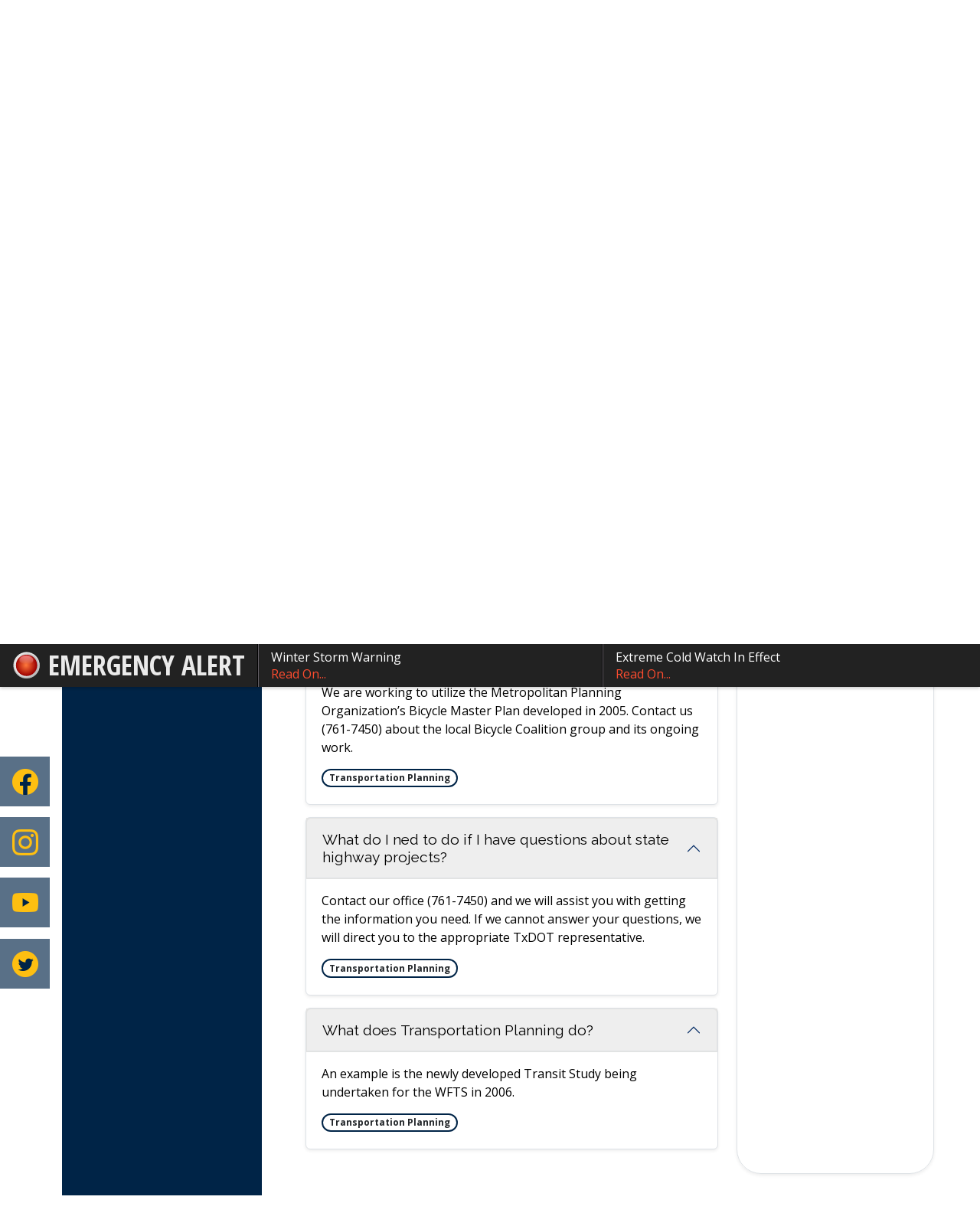

--- FILE ---
content_type: text/html; charset=utf-8
request_url: https://www.wichitafallstx.gov/m/faq?cat=60
body_size: 30946
content:

<!DOCTYPE html>
<html lang="en">
<head>

	<meta http-equiv="Content-type" content="text/html; charset=UTF-8">
<!-- Google Tag Manager for GA4 -->
				<script>(function(w,d,s,l,i){w.GAMeasurementID='G-3T513SS07V';w[l]=w[l]||[];w[l].push({'gtm.start':
				new Date().getTime(),event:'gtm.js'});var f=d.getElementsByTagName(s)[0],
				j=d.createElement(s),dl=l!='dataLayer'?'&l='+l:'';j.async=true;j.src=
				'https://www.googletagmanager.com/gtm.js?id='+i+dl;f.parentNode.insertBefore(j,f);
				})(window,document,'script','cpDataLayerGA4','GTM-K73C5PS');</script>
				<!-- End Google Tag Manager for GA4 -->
				<script type='text/javascript'>
					var enableTelemetry = 'false'
					var aiConfig = {
					instrumentationKey: '1cde048e-3185-4906-aa46-c92a7312b60f'						
					}
					var appInsights = window.appInsights || function (a) { function b(a) { c[a] = function () { var b = arguments; c.queue.push(function () { c[a].apply(c, b) }) } } var c = { config: a }, d = document, e = window; setTimeout(function () { var b = d.createElement('script'); b.src = a.url || 'https://js.monitor.azure.com/scripts/a/ai.0.js', d.getElementsByTagName('script')[0].parentNode.appendChild(b) }); try { c.cookie = d.cookie } catch (a) { } c.queue = []; for (var f = ['Event', 'Exception', 'Metric', 'PageView', 'Trace', 'Dependency']; f.length;)b('track' + f.pop()); if (b('setAuthenticatedUserContext'), b('clearAuthenticatedUserContext'), b('startTrackEvent'), b('stopTrackEvent'), b('startTrackPage'), b('stopTrackPage'), b('flush'), !a.disableExceptionTracking) { f = 'onerror', b('_' + f); var g = e[f]; e[f] = function (a, b, d, e, h) { var i = g && g(a, b, d, e, h); return !0 !== i && c['_' + f](a, b, d, e, h), i } } return c }(aiConfig);
					window.appInsights = appInsights, appInsights.queue && 0 === appInsights.queue.length;
					// Add telemetry initializer
					appInsights.queue.push(function() {
						appInsights.context.addTelemetryInitializer(function(envelope) {
							var telemetryItem = envelope.data.baseData;
							// To check the telemetry item’s type:
							if (!false)
							{
								//If the telemetry is not enabled, we still want to capture Google map custom event, so only allow that
								if (envelope.name.indexOf('.Event') == -1)
									return false;
							}
						});
					});						
					appInsights.trackPageView();
				</script>
	<script>
		function populateAntiForgery(token) {
			var input = document.createElement("input");
			input.name = "__RequestVerificationToken";
			input.type = "hidden";
			input.value = token;
			var absPat = /^https?:\/\/|^\/\//i;
			var forms = document.getElementsByTagName("form");
			for (var i = 0; i < forms.length; i++) {
				if (forms[i].method == "post" &&
					!forms[i].querySelector('[name="__RequestVerificationToken"]') &&
					!absPat.test(forms[i].getAttribute("action"))) {
					forms[i].appendChild(input.cloneNode());
				}
			}
		}

		function getAntiForgeryToken(callback, error) {
			var xhr = new XMLHttpRequest();
			xhr.open("GET", "/antiforgery");
			xhr.addEventListener("load", function() {
				try {
					if (this.status !== 200) {
						throw Error("Invalid status. Could not retrieve antiforgery token.");
		}
					var obj = JSON.parse(this.responseText);
					callback(obj.token);
				} catch (e) {
					typeof error === "function" && error(e);
				}
			});
			xhr.send();
		}

		getAntiForgeryToken(function(token) {
			if (document.readyState === "complete"
				|| document.readyState === "loaded" 
				|| document.readyState === "interactive") {
				populateAntiForgery(token);
				return;
			}
			document.addEventListener("DOMContentLoaded", function() {
				populateAntiForgery(token);
			}, false);
		}, console.error);
			</script>
			

	<script type="text/javascript">
		window.departmentHeader = {};
		window.pageSectionTracker = {};
		window.isResponsiveEnabled = true;
		window.isRemoveSetHeights= false;
		if (window.isRemoveSetHeights) {
			document.documentElement.className += ' removeSetHeights';
		}
		window.mainMenuMediaQuery = 'screen and (max-width: 40em)';
		window.isMobileBrowserIncludingTablets = false;
		window.fixedResponsiveMenu = false;
		window.fullWidthResponsiveMenu = false;
		window.responsiveMenuHeight = '';
		window.responsiveMenuFontSize = '';
		(function () {
			window.setSizeCookie = function () {
				document.cookie = "dpi=" + window.devicePixelRatio + "; path=/";
				document.cookie = "viewportWidth=" + window.innerWidth + "; path=/";
				document.cookie = "viewportHeight=" + window.innerHeight + "; path=/";
				if (screen && screen.width && screen.height) {
					document.cookie = "screenWidth=" + screen.width + "; path=/";
					document.cookie = "screenHeight=" + screen.height + "; path=/";
				}
				document.cookie = "responsiveGhost=1; path=/";
			};

			setSizeCookie();
		}());
	</script>
		<meta name="viewport" content="width=device-width, initial-scale=1">
	<script async src="https://docaccess.com/docbox.js"></script>
	
	
	<meta name="theme-color" content="#002447">
	<link rel="icon" href="/images/favicon.ico" type="image/x-icon">
	<link rel="shortcut icon" href="/images/favicon.ico" type="image/x-icon">
		

			<script src="/Assets/Scripts/jQuery/jquery-2.2.4.min.js"></script>
	<script src="/Assets/Scripts/jQuery/jQuery-migrate-1.4.1.js" type="text/javascript"></script>
	

	<!--[if IE 6]><script language="JavaScript" type="text/javascript"> var isie6 = true; </script><![endif]-->
	<!--[if IE 7]><script language="JavaScript" type="text/javascript"> var isie7 = true; </script><![endif]-->
	<!--[if IE 8]><script language="JavaScript" type="text/javascript"> var isie8 = true; </script><![endif]-->
	<!--[if IE 9]><script language="JavaScript" type="text/javascript"> var isie8 = true; </script><![endif]-->
	<script type="text/javascript"><!--
	var intCountryCode = 840;
	var externalSiteDialogHeight = '350px';
	var order = '';
//--></script>
	
	<link href="/-1465647691.css" rel="stylesheet" type="text/css">	<link href="/-1713121863.css" rel="stylesheet" type="text/css">

	<link rel="stylesheet" type="text/css" href="/Assets/Styles/Print.css" media="print">
	<script type="text/javascript">
		window.Pages = window.Pages || {};
		// FrontEnd RWD initialization
		window.Pages.rwdReady = $.Deferred();
		window.Pages.toolBarDeferred = $.Deferred();
		window.Pages.rwdSetupComplete = $.Deferred();
		window.Pages.megaMenuLoaded = $.Deferred();
		window.Pages.angularToolbarComplete = $.Deferred();
		window.Pages.frontEndToolbarComplete = $.Deferred();
	</script>
	<!--CPHeadContent-->
	<script src="/-28722462.js" type="text/javascript"></script>
	
	
	

    <meta charset="utf-8" />
    <meta name="viewport" content="width=device-width, initial-scale=1.0" />
    <title>Frequently Asked Questions - CivicPlus.CMS.FAQ</title>
    <link rel="stylesheet" href="/static/FAQ/css/styles.css?v=qvlZK-I_hebLo0cR5up_MbdoHosjbCK4CP6YmXkCBh8" />
    <link rel="stylesheet" id="LiveEditCSS" type="text/css" href="/Assets/AdminRefresh/LiveEdit/Styles/LiveEdit.css" />

	<!--This is cached layout-->


	<!--[if lte IE 8]><link rel="stylesheet" type="text/css" href="/App_Themes/ie8.css"><![endif]-->
	<!--[if lte IE 7]><link rel="stylesheet" type="text/css" href="/App_Themes/ie7.css"><![endif]-->
	<!--[if lte IE 6]><link rel="stylesheet" type="text/css" href="/App_Themes/ie6.css"><![endif]-->
	<!--[if lt IE 9]><script type="text/javascript" src="/Scripts/html5.js"></script><![endif]-->

	<script type="text/javascript">
		setEditorVariables(false, 840);
		function getPrintPreviewType() { return 0; } function printPreview() {pPreview(getPrintPreviewType()); }
	</script>
	<script src="/Assets/Scripts/AlpineJS/3.14.1/alpine.min.js" type="text/javascript" defer="defer"></script>
</head>
<body class="wide ">

    <script>jQuery(document).click(function (event) {
	var target = jQuery(event.target);
	if (target.attr('src') && target.parents('.image').length && target.parents('.widget').length) {
		var text = target.attr('title');
		
		if (!text.length) {
			text = "N/A";
		}
		ga('send',
			{
				hitType: 'event',
				eventCategory: 'Image',
				eventAction: 'Image - ' + text,
				eventLabel: window.location.href
			});
	}
	if (target.is('button') || target.hasClass('button') || target.parents().hasClass('button')) {
		var text = "";
		if (target.parents('.button')[0]) {
			text = target.parents('.button').first().text();
		} else if (target.text().length) {
			text = target.text();
		} else if (target.attr('title').length) {
			text = target.attr('title');
		}
		if (!text.length) {
			text = "N/A";
		}
		ga('send',
			{
				hitType: 'event',
				eventCategory: 'Button',
				eventAction: 'Button - ' + text,
				eventLabel: window.location.href
			});
	}
	if (target.parents('.widgetCustomHtml').length) {
		ga('send',
			{
				hitType: 'event',
				eventCategory: 'Custom Html',
				eventAction: 'Custom Html Clicked',
				eventLabel: window.location.href
			});
	}
	if (target.parents('.editor').length) {
		ga('send',
			{
				hitType: 'event',
				eventCategory: 'Editor',
				eventAction: 'Editor Link Clicked',
				eventLabel: window.location.href
			});
	}
	if (target.parents('.GraphicLinks').length) {
		var text = "";
		var targetGraphicLink = target;
		if (target.hasClass('widgetGraphicLinksLink')) {
			targetGraphicLink = jQuery(target.children()[0]);
		}
		if (targetGraphicLink.hasClass('text')) {
			text = targetGraphicLink.text();
		} else if (targetGraphicLink.attr('src').length) {
			if (targetGraphicLink.attr('alt').length) {
				text = targetGraphicLink.attr('alt');
			} else {
				text = targetGraphicLink.attr('src');
			}
		} else {
			text = "N/A";
		}
		ga('send',
			{
				hitType: 'event',
				eventCategory: 'Graphic Links',
				eventAction: 'Graphic Link - ' + text,
				eventLabel: window.location.href
			});
	}
	if (target.parents('.InfoAdvanced').length) {
		ga('send',
			{
				hitType: 'event',
				eventCategory: 'Info Advanced',
				eventAction: 'Info Advanced Clicked',
				eventLabel: window.location.href
			});
	}
	if (target.parents('.list').length) {
		ga('send',
			{
				hitType: 'event',
				eventCategory: 'List',
				eventAction: 'List Clicked',
				eventLabel: window.location.href
			});
	}
	if (target.parents('.megaMenuItem').length || target.parents('.topMenuItem').length) {
		var megaMenuText = jQuery('.topMenuItem.mouseover').find('span').text();
		var breadCrumbs = [];
		jQuery('.breadCrumbs > li').each(function () {
			 breadCrumbs.push(this.textContent);
		});
		var pageTitle = breadCrumbs.join('>');
		var subTitleText = target.parents('.megaMenuItem').children('.widgetTitle').children().text();
		var text = "";
		if (pageTitle) {
			text += pageTitle + " | ";
		} else {
			text += document.title + ' - ';
		}
		if (target.text() == "" && megaMenuText == "") {
			text += "N/A";
		} else if (target.text().length && megaMenuText.length) {
			if (megaMenuText == target.text()) {
				text += megaMenuText;
			} else {
				text += megaMenuText + " - " + subTitleText + " - " + target.text();
			}
		} else if (target.text() == "") {
			text += megaMenuText;
		} else {
			text += target.text();
		}
		if (!text.length) {
			text = "N/A";
		}
		ga('send',
			{
				hitType: 'event',
				eventCategory: 'Mega Menu',
				eventAction: 'Mega Menu : ' + text,
				eventLabel: window.location.href
			});
	}
	if (target.parents('.widgetNewsFlash').length && target.parents('.widgetItem').length) {
		var text = jQuery(target.parents('.widgetItem')[0]).find('.widgetTitle').children().text();
		if (!text.length) {
			text = "N/A";
		}
		ga('send',
			{
				hitType: 'event',
				eventCategory: 'News Flash',
				eventAction: 'News Flash - ' + text,
				eventLabel: window.location.href
			});
	}
	if (target.hasClass('widgetQuickLinksLink') || target.find('.widgetQuickLinksLink').length) {
		var text = target.text();
		if (!text.length) {
			text = "N/A";
		}
		ga('send',
			{
				hitType: 'event',
				eventCategory: 'Quick Links',
				eventAction: 'Quick Links - ' + text,
				eventLabel: window.location.href
			});
	}
	if (target.attr('src') && target.parents('.cpSlideshow').length) {
		var text = target.attr('title');
		if (!text.length) {
			text = "N/A";
		}
		ga('send',
			{
				hitType: 'event',
				eventCategory: 'Slideshow',
				eventAction: 'Slideshow - ' + text,
				eventLabel: window.location.href
			});
	}
	if (target.parents('.widgetText').length) {
		ga('send',
			{
				hitType: 'event',
				eventCategory: 'Text',
				eventAction: 'Text Link Clicked',
				eventLabel: window.location.href
			});
	}
});</script>

    <div id="fb-root"></div>
<div id=skipToContentLinks>
<a href="#contentarea" target="_self" class="skipToContentLink">Skip to Main Content</a>
</div>
    <form id="frmReferenceFormForTelerikEditorDialogs"></form>

        <input type="hidden" id="GoogleMapsKey" value="AIzaSyDWUuE-ifkbhxblF920N8MjpBdTg1Wt784">



    <input type="hidden" id="cpcDomain" value="https://cp-civicplusuniversity2.civicplus.com">
    <input type="hidden" id="hdnStructureID" value="5">
    <input type="hidden" id="hdnContentCollectionID" value="8b0dbe8a-15af-40bd-ac98-2478267c4fb5">
    <input type="hidden" id="hdnWorkingCopyID" value="00000000-0000-0000-0000-000000000000">
    <input type="hidden" id="hdnThemeID" value="8">
    <input type="hidden" id="pageIsFrontEnd" value="true">
    <input type="hidden" id="pageModuleID" value="25">
    <input type="hidden" id="pagePageID">

        <input type="hidden" id="hdnModuleID" value="25">
    <div id="stickyPlaceholder"></div>
    <div id="outer-wrap" class="outer-wrap">
        <div id="inner-wrap" class="inner-wrap">
                <div id="divToolbars" class="cpToolbars newCP mui-fixed" style="">
                    
<style>
@import url(https://fonts.googleapis.com/css?family=Open+Sans+Condensed:700); 
.alertText .customAlert {
    color: #EAEAEA;
    display: inline-block;
    font-family: 'Open Sans Condensed', sans-serif; 
    text-transform: uppercase;
    font-weight: bold;
    height: 27px;
    left: 57px;
    line-height: 27px;
    overflow: hidden;
    position: absolute;
    top: 15px;
    white-space: nowrap;
    width: 268px;
}
</style>
  <div id="1_divAlertBar" class="alertToolbar cpToolbar" style="background: #222222;">
    <div id="1_divAlertToolbarInner" class="alertToolbarInner" style="font-size: 16px;">
        <a href="/AlertCenter.aspx" id="1_lnkAlertText" class="alertText" style="border-right: 1px solid #000000;">
            <img src="/Common/Images/AlertCenter/alertBarBlink.svg" id="1_imgDot" alt="Emergency Alert" class="redDot">
            <span id="1_customAlert" class="customAlert">EMERGENCY ALERT</span>
        </a>
        <span id="1_spnAlertContainer" class="alertContainer"><a href="/AlertCenter.aspx?AID=Winter-Storm-Warning-88" target="_self" class="alert" style="border-left: 1px solid #635e65; border-right: 1px solid #000000;background: #030303 url(/Common/images/AlertCenter/alertBarBlackTextBckg.png) repeat-x; color: #FFFFFF;">
	Winter Storm Warning
	<span style="color: #FC4C2F;">Read On...</span>
</a>
<a href="/AlertCenter.aspx?AID=Extreme-Cold-Watch-In-Effect-87" target="_self" class="alert" style="border-left: 1px solid #635e65; border-right: 1px solid #000000;background: #030303 url(/Common/images/AlertCenter/alertBarBlackTextBckg.png) repeat-x; color: #FFFFFF;">
	Extreme Cold Watch In Effect
	<span style="color: #FC4C2F;">Read On...</span>
</a>
</span>
    </div>
  </div>
  <div id="1_divAlertBarEmpty" class="alertBarEmpty"></div>
  



                </div>
            <div id="bodyWrapper">
                <div id="mainNavHolderMobile" class="mainNavHolderMobile"></div>
                
<div data-cprole="structuralContainer" id="structuralContainer1">
<!-- Site Id / Search --><div data-cprole="structuralContainer" id="structuralContainer3">
<div data-cprole="banner" id="banner1"><!-- Main Nav --><div data-cprole="structuralContainer" id="structuralContainer2">
<div class="siteWrap"><div data-cprole="banner" id="banner2" class="logo empty">




				<a id="banner2-15" style="			display: block; text-align: center;
" class="bannerObject" href="/" target="_self"><img alt="home page" class="bannerObject" height="159" src="/ImageRepository/Document?documentID=35606" width="232"></a>
</div><nav data-cprole="nav" id="mainNav" class="siteNav mainNav" role="navigation">
<ol id="mainNavMenu" data-parent="1" class="rootNavMenu" role="menu"><!--
--><li id="MainItem1503" class="topMenuItem" role="none" data-pageid="1503" data-displaymegamenu="True"><!--
			--><!--
			--> <a role="menuitem" id="mainNavHome" class="navMainItem mainNavItem mainNavItem1" href="/" target="_self">   Home </a>			<!--
			--><!--
			--></li><!----><li id="MainItem27" class="topMenuItem" role="none" data-pageid="27" data-displaymegamenu="True"><!--
			--><!--
			--> <a role="menuitem" aria-haspopup=true aria-expanded='false' id="mainNavGovernment" class="navMainItem mainNavItem mainNavItem2" href="/27/Government" target="_self">   Government </a>			<!--
			--><!--
			--></li><!----><li id="MainItem444" class="topMenuItem" role="none" data-pageid="444" data-displaymegamenu="True"><!--
			--><!--
			--> <a role="menuitem" aria-haspopup=true aria-expanded='false' id="mainNavResidents" class="navMainItem mainNavItem mainNavItem3" href="/444/Residents" target="_self">   Residents </a>			<!--
			--><!--
			--></li><!----><li id="MainItem54" class="topMenuItem" role="none" data-pageid="54" data-displaymegamenu="True"><!--
			--><!--
			--> <a role="menuitem" aria-haspopup=true aria-expanded='false' id="mainNavVisitors" class="navMainItem mainNavItem mainNavItem4" href="/54/Visitors" target="_self">   Visitors </a>			<!--
			--><!--
			--></li><!----><li id="MainItem35" class="topMenuItem" role="none" data-pageid="35" data-displaymegamenu="True"><!--
			--><!--
			--> <a role="menuitem" aria-haspopup=true aria-expanded='false' id="mainNavBusiness" class="navMainItem mainNavItem mainNavItem5" href="/35/Business" target="_self">   Business </a>			<!--
			--><!--
			--></li><!----><li id="MainItem7" class="topMenuItem" role="none" data-pageid="7" data-displaymegamenu="True"><!--
			--><!--
			--> <a role="menuitem" aria-haspopup=true aria-expanded='false' id="mainNavHowDoI" class="navMainItem mainNavItem mainNavItem6" href="/7/How-Do-I" target="_self">   How Do I... </a>			<!--
			--><!--
			--></li><!---->
</ol>


	<script type="text/javascript">
		(function () {
			function setupMenu() {
				const menuID = 'mainNavMenu';
				const menuType = MAIN_MENU;

				//setup menu manager properties for main menu
				if (!menuManager.mobileMainNav && true)
					menuManager.adjustMainItemsWidth('#' + menuID);
				menuManager.isMainMenuEditable = false;
				menuManager.mainMenuMaxSubMenuLevels = 4;
				menuManager.setMOMMode(2, menuType);

				//Init main menu
				const setupDraggable = menuManager.isMainMenuEditable;
				const urlToGetHiddenMenus = '/Pages/MenuMain/HiddenMainSubMenus?pageID=1&moduleID=25&themeID=8&menuContainerID=mainNav';

				menuManager.setupMenu(menuID, 'mainNav', menuType, setupDraggable, urlToGetHiddenMenus);
				menuManager.mainMenuInit = true;
				menuManager.mainMenuTextResizer = true;
				if (1.00 > 0)
					menuManager.mainMenuTextResizerRatio = 1.00;
				if (window.isResponsiveEnabled)
					menuManager.mainMenuReady.resolve();

			}

			if (document.readyState === "complete"
				|| document.readyState === "loaded"
				|| document.readyState === "interactive") {
				setupMenu();
				return;
			}

			document.addEventListener("DOMContentLoaded", setupMenu);
		})();
	</script>


<aside data-cprole="megaMenu" id="megaMenu" class="megaMenu" style="display: none;"><input type="hidden" id="megaMenuPopupDirection" value="0"><input type="hidden" id="megaMenuWidthReference" value="0"><aside role="menu" data-cprole="contentContainer" id="mainNavMegaMenu1503" class="contentTop mainNavMegaMenu megaMenuContainer pageID_1503 hidden" data-orientation="horizontal">	<div id="ccc1380e6d-3ac3-4901-95da-b20823b56637" data-containerid="c1380e6d-3ac3-4901-95da-b20823b56637" class="pageContent cpGrid cpGrid24 showInMobile">
				                



	</div>
</aside><aside role="menu" data-cprole="contentContainer" id="mainNavMegaMenu27" class="contentTop mainNavMegaMenu megaMenuContainer pageID_27 hidden" data-orientation="horizontal">	<div id="ccb2e5cae3-82b7-468b-94f4-1cf7efb0daa4" data-containerid="b2e5cae3-82b7-468b-94f4-1cf7efb0daa4" class="pageContent cpGrid cpGrid24 showInMobile">
				                



	</div>
</aside><aside role="menu" data-cprole="contentContainer" id="mainNavMegaMenu444" class="contentTop mainNavMegaMenu megaMenuContainer pageID_444 hidden" data-orientation="horizontal">	<div id="cc8255002e-170f-4845-ae7e-b0ddf3dc2f9f" data-containerid="8255002e-170f-4845-ae7e-b0ddf3dc2f9f" class="pageContent cpGrid cpGrid24 showInMobile">
				                



	</div>
</aside><aside role="menu" data-cprole="contentContainer" id="mainNavMegaMenu54" class="contentTop mainNavMegaMenu megaMenuContainer pageID_54 hidden" data-orientation="horizontal">	<div id="ccbd0aad00-d352-405e-9d36-d3395bfaeff1" data-containerid="bd0aad00-d352-405e-9d36-d3395bfaeff1" class="pageContent cpGrid cpGrid24 showInMobile">
				                



	</div>
</aside><aside role="menu" data-cprole="contentContainer" id="mainNavMegaMenu35" class="contentTop mainNavMegaMenu megaMenuContainer pageID_35 hidden" data-orientation="horizontal">	<div id="ccdb160ff6-079c-47b2-a8d5-24ff9a028f05" data-containerid="db160ff6-079c-47b2-a8d5-24ff9a028f05" class="pageContent cpGrid cpGrid24 showInMobile">
				                



	</div>
</aside><aside role="menu" data-cprole="contentContainer" id="mainNavMegaMenu7" class="contentTop mainNavMegaMenu megaMenuContainer pageID_7 hidden" data-orientation="horizontal">	<div id="ccfa7e439a-10c8-47b6-bf24-8834fb4b7bb8" data-containerid="fa7e439a-10c8-47b6-bf24-8834fb4b7bb8" class="pageContent cpGrid cpGrid24 showInMobile">
				                



	</div>
</aside></aside></nav></div>
</div><div data-cprole="structuralContainer" id="structuralContainer4">
<div data-cprole="structuralContainer" id="structuralContainer4a">
<div class="siteWrap"><header class="siteHeader"><aside data-cprole="contentContainer" id="contentContainer3" class="search_ts">	<div id="ccd159b8c8-acc9-4840-b0ce-4074bd8e2a86" data-containerid="d159b8c8-acc9-4840-b0ce-4074bd8e2a86" class="pageContent cpGrid cpGrid24 isLockedContainer showInMobile">
				                

		<div class="row outer wide"><!--
--><div class="outer col col24 first last" style="" data-widgetcontainerid="d7584d25-3936-45a0-b487-85e7350b83fe">				
	<div class="row nest first last wide">
	
	<div class="inner col col24 first last id647c5e25-f13b-40f4-a45e-82a1a92dcfdd" style="" data-widgetcontainerid="647c5e25-f13b-40f4-a45e-82a1a92dcfdd">	
<div data-widget-id="de6fb4aa-0508-48d7-b8e8-2b3a19972907" data-widget-controller-path="/Layout/WidgetSearch">
	
	<script defer type="text/javascript" src="/Common/Controls/jquery-ui-1.14.1/jquery-ui.min.js"></script>
	<script defer src="/Areas/Layout/Assets/Scripts/Search.js" type="text/javascript"></script>
	<script defer type="text/javascript">

		$(document).ready(function () {
			try {
				$(".widgetSearchButton.widgetSearchButtonde6fb4aa-0508-48d7-b8e8-2b3a19972907").click(function (e) {
				e.preventDefault();
					if (false||$("#ysnSearchOnlyDeptde6fb4aa-0508-48d7-b8e8-2b3a19972907").is(':checked'))
					{
						doWidgetSearch($(this).siblings(".widgetSearchBox").val(), Number(0));
					}
					else {
						doWidgetSearch($(this).siblings(".widgetSearchBox").val(), 0);
					}
			});
			$("#searchFieldde6fb4aa-0508-48d7-b8e8-2b3a19972907").keypress(function (e) {
				if (window.clipboardData) {
					if (e.keyCode === 13) {
						if ($("#ysnSearchOnlyDeptde6fb4aa-0508-48d7-b8e8-2b3a19972907").is(':checked') || false) {
								doWidgetSearch($(this).val(), Number(0));
							} else {
								doWidgetSearch($(this).val(), 0);
							}
						return false;
					}
				} else {
					if (e.which === 13) {
						if ($("#ysnSearchOnlyDeptde6fb4aa-0508-48d7-b8e8-2b3a19972907").is(':checked') || false) {
								doWidgetSearch($(this).val(), Number(0));
							} else {
								doWidgetSearch($(this).val(), 0);
							}
						return false;
					}
				}
				return true;
			});

				if (true) {
					var currentRequest = null;
					var $searchField = $("#searchFieldde6fb4aa-0508-48d7-b8e8-2b3a19972907").autocomplete({
						source: function (request, response) {
							currentRequest = $.ajax({
								url: '/Search/AutoComplete' + ($("#ysnSearchOnlyDeptde6fb4aa-0508-48d7-b8e8-2b3a19972907").is(':checked') || false? '?departmentId=0' : ''),
								dataType: "json",
								timeout: 10000,
								beforeSend: function () {
									if (currentRequest != null) {
										currentRequest.abort();
									}
								},
								data:
								{
									term: request.term,
								},
								success: function (data) {
									response(data);
									$('.autoCompleteError').remove();
								},
								error: function (xmlhttprequest, textstatus, message) {
									if (textstatus === "timeout") {
										if ($("#searchFieldde6fb4aa-0508-48d7-b8e8-2b3a19972907").siblings('.autoCompleteError').length == 0)
											$('<span class="autoCompleteError"><p class="alert error">Search autocomplete is currently not responding. Please try again later.</p></span>').insertAfter($("#searchFieldde6fb4aa-0508-48d7-b8e8-2b3a19972907"));
									}
								}
							});
						},
						html: true,
						delay: 500,
						select: function (event, ui) {
							$(this).val(ui.item.value);
							$(this).next().click();
						}
					});

					$searchField.data("ui-autocomplete")._renderItem = function (ul, item) {
						return $("<li class=\"itemList\"></li>")
							.data("ui-autocomplete-item", item)
							.append("<a>" + item.label + "</a>")
							.appendTo(ul);
					};
}
}
			catch(e) {} //we're going to eat this error. Autocomplete won't work but we dont wan't to break anything else on the page.
		});
	</script>

	<section id="widgetPreviewSearch" class="widget widgetSearch skin12 widgetOptionSet26" style="display: block;" aria-label="Search">
				<!-- For the button right and inside -->
		<div class="widgetBody buttonRightInside">
			<input class="widgetSearchBox widgetSearchBoxde6fb4aa-0508-48d7-b8e8-2b3a19972907" cp5ph="true" id="searchFieldde6fb4aa-0508-48d7-b8e8-2b3a19972907" name="searchField" onchange="searchBtnApplyQuery();" placeholder="I want to find..." title="I want to find..." type="text" value="">
						<a href="/Search/Results" id="btnSearchIcon" class="widgetSearchButton widgetSearchButtonde6fb4aa-0508-48d7-b8e8-2b3a19972907" role="button"><img alt="Go to Site Search" class="imageHover" data-hover="/ImageRepository/Document?documentID=31316" data-image="/ImageRepository/Document?documentID=31317" src="/ImageRepository/Document?documentID=31317"></a>

			<label class="searchLabel" for="searchFieldde6fb4aa-0508-48d7-b8e8-2b3a19972907">Search</label>
		</div>

	</section>


<style scoped>
	  
		.widgetSearch ::-webkit-input-placeholder {
		color: #00305f;
	  }
		.widgetSearch :-moz-placeholder { /* Firefox 18- */
	   color: #00305f;
	}
		.widgetSearch ::-moz-placeholder {  /* Firefox 19+ */
	   color: #00305f;
	}
	.widgetSearch :-ms-input-placeholder {
	   color: #00305f;
	}
	

	.widgetSearch .widgetBody .widgetSearchBoxde6fb4aa-0508-48d7-b8e8-2b3a19972907
	{
		color: #00305f;
		background: #ffffff; border: 0; height: 50px; padding: 0 70px 0 15px; font-family: Raleway; font-weight: 500; font-style: italic; font-size: 1.1em;
	}
	.widgetSearch .widgetBody .widgetSearchButtonde6fb4aa-0508-48d7-b8e8-2b3a19972907
	{
		margin: 0;
	}
	.widgetSearch .widgetSearch-onlyDeptde6fb4aa-0508-48d7-b8e8-2b3a19972907
	{
		display: inline-block;
		color: #333;
		
		
		 padding-top: 10px;
	}
	#ysnSearchOnlyDeptde6fb4aa-0508-48d7-b8e8-2b3a19972907
	{
		position: relative;
		top: .125em;
	}

</style>

<link rel="stylesheet" href="/Common/Controls/jquery-ui-1.14.1/jquery-ui.min.css">
<link rel="stylesheet" href="/Common/Controls/jquery-ui-1.14.1/jquery-ui.theme.min.css">



<script type="text/javascript">
	//Updates search icons href to have the correct queryString
	function searchBtnApplyQuery() {
		document.getElementById("btnSearchIcon").href = "/Search?searchPhrase=" + document.getElementById("searchFieldde6fb4aa-0508-48d7-b8e8-2b3a19972907").value;
	}
	</script>

</div>
	</div> <!-- inner column -->

	</div> <!-- inner row -->

			</div><!-- outer column --><!--		--></div> <!-- outer row -->


	</div>
</aside></header></div>
</div><div data-cprole="structuralContainer" id="structuralContainer4b">
<div class="siteWrap"><aside data-cprole="contentContainer" id="contentContainer30" class="welcome_ts">	<div id="cc5eed0703-76e5-46f5-bc48-cd76170385c6" data-containerid="5eed0703-76e5-46f5-bc48-cd76170385c6" class="pageContent cpGrid cpGrid24 showInMobile">
				                



	</div>
</aside></div>
</div>
</div>




		<div id="bannerImagesJSON14" class="hidden"></div>
		<div id="bannerSlideshowControls_banner1" class="bannerSlideshowControlsNew none " style="display:none">
			<a id="arrowPrev_banner1" tabindex="0" class="arrowNew prev" aria-label="Banner Arrow Previous"><svg style=" " class=""><use xmlns:xlink="http://www.w3.org/1999/xlink" xlink:href="#iconSlideshowArrowLeft"></use></svg></a>
			<a id="arrowNext_banner1" tabindex="0" class="arrowNew next" aria-label="Banner Arrow Next"><svg style=" " class=""><use xmlns:xlink="http://www.w3.org/1999/xlink" xlink:href="#iconSlideshowArrowRight"></use></svg></a>
		</div>
			<script type="text/javascript">
				$(window).on("load", function () {
					$.when(window.Pages.rwdSetupComplete)
						.done(function () {
							renderExternalBannerSlideshow('banner1',
								{"BannerOptionID":14,"ThemeID":8,"SlotName":"banner1","Name":"Default","IsDefault":true,"BannerMode":3,"SlideShowSlideTiming":"5","SlideshowTransition":0,"SlideShowTransitionTiming":"1","ImageScale":true,"ImageAlignment":1,"ImageScroll":true,"MuteSound":true,"VideoType":0,"Status":40,"SlideshowControlsPosition":0,"SlideshowControlsAlignment":0,"SlideshowBannerControlsColorScheme":0,"DisplayVideoPauseButton":false,"VideoPauseButtonAlignment":1,"VideoPauseButtonControlsAlignment":0,"VideoPauseButtonStyle":"#FFFFFF","VideoPauseButtonBackgroundStyle":"#000000","VideoPauseButtonAlignmentClass":"alignRight viewport","DisplaySlideshowPauseButton":true,"SlideshowControlsColor":"#FFFFFF","SlideshowControlsBackgroundColor":"#000000","SlideshowPauseButtonClass":"isHidden","BannerImages":[{"BannerImageID":19,"BannerOptionID":14,"FileName":"/ImageRepository/Document?documentID=31307","Height":256,"Width":2200,"StartingOn":null,"StoppingOn":null,"IsLink":false,"LinkAddress":null,"Sequence":1,"RecordStatus":0,"ModifiedBy":0,"ModifiedOn":"\/Date(-62135575200000)\/","AltText":""},{"BannerImageID":20,"BannerOptionID":14,"FileName":"/ImageRepository/Document?documentID=31308","Height":256,"Width":2200,"StartingOn":null,"StoppingOn":null,"IsLink":false,"LinkAddress":null,"Sequence":2,"RecordStatus":0,"ModifiedBy":0,"ModifiedOn":"\/Date(-62135575200000)\/","AltText":""},{"BannerImageID":21,"BannerOptionID":14,"FileName":"/ImageRepository/Document?documentID=31309","Height":256,"Width":2200,"StartingOn":null,"StoppingOn":null,"IsLink":false,"LinkAddress":null,"Sequence":3,"RecordStatus":0,"ModifiedBy":0,"ModifiedOn":"\/Date(-62135575200000)\/","AltText":""},{"BannerImageID":22,"BannerOptionID":14,"FileName":"/ImageRepository/Document?documentID=31310","Height":256,"Width":2200,"StartingOn":null,"StoppingOn":null,"IsLink":false,"LinkAddress":null,"Sequence":4,"RecordStatus":0,"ModifiedBy":0,"ModifiedOn":"\/Date(-62135575200000)\/","AltText":""}],"BannerVideos":[{"BannerVideoID":1,"BannerOptionID":14,"VideoFileName":"","ImageFileName":"EmptyBannerBkg201810300805158190.png","IsLink":false,"LinkAddress":null,"ModifiedBy":0,"ModifiedOn":"\/Date(-62135575200000)\/","VideoFileID":"00000000-0000-0000-0000-000000000000","ImageFileID":"00000000-0000-0000-0000-000000000000","VideoWidth":0,"VideoHeight":0,"ImageWidth":0,"ImageHeight":0,"LinkedVideoUrl":"","RecordStatus":0,"AltText":null}],"RecordStatus":0,"ModifiedBy":0,"ModifiedOn":"\/Date(-62135575200000)\/"},
								'/App_Themes/Interior - 2018/Images/',
								'Slideshow');
						});
				});
			</script>

</div>
</div><!-- Main Content --><div data-cprole="structuralContainer" id="structuralContainer5">
<div class="siteWrap"><div data-cprole="structuralContainer" id="structuralContainer6" class="mainWrap" role="main">
<div data-cprole="structuralContainer" id="structuralContainer7" class="outerContentWrap">
<div data-cprole="structuralContainer" id="structuralContainer8" class="contentWrap">
<div data-cprole="breadCrumbs" class="breadCrumbContainer" id="breadCrumbs">		<ol class="semanticList breadCrumbs">
			<li><a class="breadCrumb" href="/">Home</a></li>
		

    <li><a class="breadCrumb" href="/m/FAQ">FAQ</a></li>
</ol>

	   
    
</div><div data-cprole="mainContentContainer" id="moduleContent">
	

    <div id="outer-wrapper" class="redesign-container">
        


    <div class="faq-container content container p-md-4 p-3 grid">
        <!-- Header -->
        <header class="mb-4 mb-sm-5">
            

<div id="faq-header-search" class="row gy-2 gy-md-0 mb-3">
    <div class="col-md-8 order-md-1">
        <div class="input-group"><input class="form-control rounded-pill border search-input" name="searchTerms" placeholder="Search and discover questions"
       value="" aria-label="Search Input" type="search" id="search-input" hx-get="/m/faq" 
       hx-trigger="change" hx-target="#main-wrapper" hx-swap="outerHTML" 
       hx-push-url="true" hx-include="[name='cat']" asp-for="SearchTerms">
<span class="input-group-append position-absolute module-search end-0">
    <button class="btn btn-outline-secondary btn-search rounded-pill border-0 shadow-none" type="button" aria-label="Search">
        <svg xmlns="http://www.w3.org/2000/svg" width="16" height="16" fill="currentColor"
             class="bi bi-search" viewBox="0 0 16 16">
            <path
                d="M11.742 10.344a6.5 6.5 0 1 0-1.397 1.398h-.001q.044.06.098.115l3.85 3.85a1 1 0 0 0 1.415-1.414l-3.85-3.85a1 1 0 0 0-.115-.1zM12 6.5a5.5 5.5 0 1 1-11 0 5.5 5.5 0 0 1 11 0"/>
        </svg>
    </button>
</span></div>
    </div>
    <div class="col-md-4 order-md-2">
        <select class="form-select" name="cat" hx-get="/m/faq" hx-target="#main-wrapper" hx-include="[name='searchTerms']" hx-trigger="change" hx-push-url="true" aria-label="Category Name" id="CategoryId">
            <option value="">All categories</option>
                <option value="1" >Candidate Questions</option>
                <option value="4" >Building Permits &amp; Inspections</option>
                <option value="5" >Code Enforcement</option>
                <option value="8" >Human Resources</option>
                <option value="10" >Accounting &amp; Finance</option>
                <option value="11" >Parks &amp; Recreation</option>
                <option value="12" >Fire Department</option>
                <option value="14" >Health District</option>
                <option value="15" >Purchasing</option>
                <option value="17" >50 Plus Zone</option>
                <option value="18" >City Clerk</option>
                <option value="19" >Community Development</option>
                <option value="20" >Planning and Zoning</option>
                <option value="21" >Property/Lakelot</option>
                <option value="22" >Neighborhood Resources</option>
                <option value="23" >Police Administration</option>
                <option value="24" >Police Community Services</option>
                <option value="25" >Citizen&#x27;s Police Academy</option>
                <option value="26" >Crime Prevention</option>
                <option value="28" >D.A.R.E</option>
                <option value="29" >Police Public Information</option>
                <option value="30" >Police Sections</option>
                <option value="32" >Police Patrol</option>
                <option value="34" >Police Communications</option>
                <option value="35" >Police Property Impound</option>
                <option value="36" >Police Organized Crime Unit</option>
                <option value="38" >Police Records</option>
                <option value="39" >Emergency Management</option>
                <option value="41" >Utility Billing &amp; Collections</option>
                <option value="49" >Legal</option>
                <option value="50" >Parks, Medians and Trails</option>
                <option value="51" >Recreation</option>
                <option value="52" >Cemeteries</option>
                <option value="57" >Fleet Maintenance</option>
                <option value="58" >Traffic Engineering</option>
                <option value="59" >Public Transportation / Transit</option>
                <option value="60"  selected>Transportation Planning</option>
                <option value="61" >Aviation</option>
                <option value="62" >Water Distribution</option>
                <option value="67" >Health General Environmental</option>
                <option value="68" >Health Laboratory</option>
                <option value="69" >Health Water Pollution</option>
                <option value="70" >Health Personal Health Services (Nursing)</option>
                <option value="71" >Health Vital Statistics</option>
                <option value="72" >Health Zoonosis</option>
                <option value="73" >MLK</option>
                <option value="74" >Housing/Section 8</option>
                <option value="77" >Health Animal Control</option>
                <option value="78" >Health On Site Septic</option>
                <option value="81" >Criminal Investigations</option>
                <option value="82" >Legal Municipal Court Prosecutor</option>
                <option value="84" >Parks Lot Mowing</option>
                <option value="87" >Home Page</option>
                <option value="88" >Abatement Liens</option>
                <option value="90" >Lake Lot Division</option>
                <option value="91" >Water FAQ&#x27;s </option>
                <option value="92" >Travel Center</option>
                <option value="93" >Kickapoo Airport</option>
                <option value="94" >CDC Links</option>
                <option value="96" >COVID-19 Testing: Questions and Answers</option>
                <option value="97" >City FAQs</option>
                <option value="98" >Neighborhood Revitalization</option>
                <option value="99" >Property Maintenance Code</option>
                <option value="100" >Vacant Structure Registry </option>
                <option value="101" >ARPA Nonprofit Grant Program</option>
                <option value="102" >Water Well and Auxiliary Water Source</option>
                <option value="103" >Drought FAQs</option>
        </select>
    </div>
</div>

            <div class="align-middle header-links d-flex justify-content-end grid gap-sm-3 gap-2">
            </div>
        </header>
        <!-- End of Header -->
        <main role="main" id="main-wrapper">
            <div class="row d-flex align-items-stretch">
                <div class="col-sm-12 col-md-8">
                    <h1 class="module-name mb-3">Frequently Asked Questions</h1>
                    <p class="text-secondary">Below you will find information that might help you understand how to find things or learn about information you might need to know about your city or town.</p>
                    

    <div id="faq-category-60" class="faq-category faq-category-60">
        <style scoped>
            .faq-category-60 {
                --categoryColor: #002447;
            }
        </style>
        <div id="faq-category-60-header" class="position-relative d-inline-flex align-items-center mb-3"
            onmouseover="faqCategoryMouseOver(this, event, 60);" onmouseout="faqCategoryMouseOut(this, event);"
            onfocus="this.onmouseover();" onblur="this.onmouseout();">
            <h2 class="m-0">Transportation Planning</h2>
            <span class="badge text-body rounded-pill ms-2">3</span>
            <button type="button" class="btn btn-outline-secondary lh-1 p-1 ms-2 border-0 shadow-none expand-collapse-button"
                    title="Collapse all questions"
                    aria-label="Collapse all questions"
                    data-bs-target="#question-311, #question-312, #question-313"
                    data-category-id="60"
                    data-action="collapse">
                <svg xmlns="http://www.w3.org/2000/svg" width="16" height="16" fill="currentColor" class="bi bi-arrows-angle-contract" viewBox="0 0 16 16">
                    <path fill-rule="evenodd" 
                    d="M.172 15.828a.5.5 0 0 0 .707 0l4.096-4.096V14.5a.5.5 0 1 0 1 0v-3.975a.5.5 0 0 0-.5-.5H1.5a.5.5 0 0 0 0 1h2.768L.172 15.121a.5.5 0 0 0 0 .707M15.828.172a.5.5 0 0 0-.707 0l-4.096 4.096V1.5a.5.5 0 1 0-1 0v3.975a.5.5 0 0 0 .5.5H14.5a.5.5 0 0 0 0-1h-2.768L15.828.879a.5.5 0 0 0 0-.707" />
                </svg>
            </button>
        </div>


        <ul class="nav nav-pills mb-2 ps-0" role="tablist">
            <li class="nav-item faq-subcategory" role="presentation">
                <button class="nav-link active primary" data-subcategory-id="0">All Content</button>
            </li>

        </ul>

        <ul id="list-faq-category-60" aria-labelledby="faq-category-60-header"
            class="faq-list-group list-group list-group-flush list-unstyled mb-0 ps-0">
                

<li class="list-group-item accordion px-0 pt-3 faq-question-item" data-subcategory-id="">
	<div class="position-relative accordion-item shadow-sm" onmouseover="faqItemMouseOver(this, event, 311);"
		onmouseout="faqItemMouseOut(this, event);" onfocus="this.onmouseover();" onblur="this.onmouseout();">
		<h3 class="accordion-header faq-question-header">
			<button class="accordion-button gap-3 z-0" type="button" data-bs-toggle="collapse"
				data-bs-target="#question-311" aria-expanded="true" aria-controls="question-311"
				aria-label="Collapse question: What is being done to improve the pedestrian Trail System?">
				What is being done to improve the pedestrian Trail System?
			</button>
		</h3>
		<div id="question-311" class="accordion-collapse collapse show">
			<div class="accordion-body">
				<div class="pageStyles accordion-text fr-view">We are working to utilize the Metropolitan Planning Organization’s Bicycle Master Plan developed in 2005. Contact us (761-7450) about the local Bicycle Coalition group and its ongoing work. </div>
				<span class="badge text-body category-pill rounded-pill mw-100 text-truncate">Transportation Planning</span>
			</div>
		</div>
	</div>
</li>
                

<li class="list-group-item accordion px-0 pt-3 faq-question-item" data-subcategory-id="">
	<div class="position-relative accordion-item shadow-sm" onmouseover="faqItemMouseOver(this, event, 312);"
		onmouseout="faqItemMouseOut(this, event);" onfocus="this.onmouseover();" onblur="this.onmouseout();">
		<h3 class="accordion-header faq-question-header">
			<button class="accordion-button gap-3 z-0" type="button" data-bs-toggle="collapse"
				data-bs-target="#question-312" aria-expanded="true" aria-controls="question-312"
				aria-label="Collapse question: What do I ned to do if I have questions about state highway projects?">
				What do I ned to do if I have questions about state highway projects?
			</button>
		</h3>
		<div id="question-312" class="accordion-collapse collapse show">
			<div class="accordion-body">
				<div class="pageStyles accordion-text fr-view">Contact our office (761-7450) and we will assist you with getting the information you need. If we cannot answer your questions, we will direct you to the appropriate TxDOT representative.</div>
				<span class="badge text-body category-pill rounded-pill mw-100 text-truncate">Transportation Planning</span>
			</div>
		</div>
	</div>
</li>
                

<li class="list-group-item accordion px-0 pt-3 faq-question-item" data-subcategory-id="">
	<div class="position-relative accordion-item shadow-sm" onmouseover="faqItemMouseOver(this, event, 313);"
		onmouseout="faqItemMouseOut(this, event);" onfocus="this.onmouseover();" onblur="this.onmouseout();">
		<h3 class="accordion-header faq-question-header">
			<button class="accordion-button gap-3 z-0" type="button" data-bs-toggle="collapse"
				data-bs-target="#question-313" aria-expanded="true" aria-controls="question-313"
				aria-label="Collapse question: What does Transportation Planning do?">
				What does Transportation Planning do?
			</button>
		</h3>
		<div id="question-313" class="accordion-collapse collapse show">
			<div class="accordion-body">
				<div class="pageStyles accordion-text fr-view">An example is the newly developed Transit Study being undertaken for the WFTS in 2006.</div>
				<span class="badge text-body category-pill rounded-pill mw-100 text-truncate">Transportation Planning</span>
			</div>
		</div>
	</div>
</li>
        </ul>
    </div>

                </div>
                <div class="col-md-4 d-none d-md-block">
                    
<nav id="TableOfContents" class="faq-toc rounded-5 border shadow-sm p-3 mt-sm-3 mt-md-0">
    <ul class="list-unstyled ps-0">
            <li class="faq-category list-group-item accordion px-0 mb-2 faq-category-60">
                <style scoped>
                    .faq-category-60 {
                        --categoryColor: #002447;
                    }
                </style>
                <div class="accordion-item">
                    <h3 class="accordion-header">
                        <button class="accordion-button collapsed" type="button" data-bs-toggle="collapse"
                                data-bs-target="#topic-60-sidebar" aria-expanded="false"
                                aria-controls="topic-60-sidebar" aria-label="Expand topic: Transportation Planning">
                            Transportation Planning
                            <span class="badge text-body rounded-pill ms-auto px-2">3</span>
                        </button>
                    </h3>
                    <div id="topic-60-sidebar" class="accordion-collapse collapse">
                        <div class="accordion-body">
                            <ul class="faq-category-60 p-0">
                                    <li class="faq-question">
                                        <a href="#question-311">What is being done to improve the pedestrian Trail System?</a>
                                    </li>
                                    <li class="faq-question">
                                        <a href="#question-312">What do I ned to do if I have questions about state highway projects?</a>
                                    </li>
                                    <li class="faq-question">
                                        <a href="#question-313">What does Transportation Planning do?</a>
                                    </li>
                            </ul>
                        </div>
                    </div>
                </div>
            </li>
    </ul>
</nav>

                </div>
            </div>
        </main>
        <script src="/static/FAQ/js/ExpandCollapse.js"></script>
        <script src="/static/FAQ/js/TopicFilters.js"></script>
    </div>

    </div>
    <script src="/static/js/bootstrap/bootstrap.bundle.min.js"></script>
    <script src="/static/FAQ/js/site.js?v=y_Ngd8W21UpuCUhEqGbUKDEqFnNfTjAfb24GhJJGUyM"></script>
    <script src="/static/FAQ/js/KAM.js?v=cYNUz5hMU5q2nR2y0vxt8QL23oqJlEEGzCkJw55TJ1I"></script>
    <script src="/static/js/common.js?v=tnuMp0NkH8YUlB55ne8czcLUu3iYGYHjnuOyVAgA6Uw"></script>
    <script src="/static/js/loader.js?v=i215fmhn1ppNi3l5y5xz6tGyeuBsqLV8coS6Mfb4FrU"></script>
    <script src="/common/modules/LiveEdit.js" type="text/javascript"></script>
    

</div>
</div><aside data-cprole="contentContainer" id="featureColumn" class="secondaryContent">	<div id="ccc2304ef3-02dc-40fa-a41d-d77cb226fb20" data-containerid="c2304ef3-02dc-40fa-a41d-d77cb226fb20" class="pageContent cpGrid cpGrid24 showInMobile">
				                



	</div>
</aside>
</div><div data-cprole="structuralContainer" id="structuralContainer9" class="siteSidebar">
<aside data-cprole="contentContainer" id="contentContainer9a">	<div id="cc39de45a8-8fe1-4631-be48-375504df54d4" data-containerid="39de45a8-8fe1-4631-be48-375504df54d4" class="pageContent cpGrid cpGrid24 showInMobile">
				                



	</div>
</aside><nav data-cprole="nav" id="secondaryNav" class="siteNav secondaryNav">





	<ol role="menu" id="secondaryMenusecondaryNav" data-parent="4" class="rootNavMenu accordionNav">
	<li role="menuitem" aria-haspopup="true" class="topMenuItem sideNavLi hasAccordionChildren" id="SideItem1978" data-pageid="1978">
		<div class="accordionNavItem">
			<a href="/1976/Accessibility-Accommodations" target="_self" class="navMainItem secondaryNavItem cpComponent" data-type="SecondaryMainItem">Accessibility &amp; Accommodations</a>
		</div>
			</li>
	<li role="menuitem" aria-haspopup="true" class="topMenuItem sideNavLi hasAccordionChildren" id="SideItem1670" data-pageid="1670">
		<div class="accordionNavItem">
			<a href="https://munisweb.wichitafallstx.gov/mss/" target="_blank" class="navMainItem secondaryNavItem cpComponent" data-type="SecondaryMainItem">PAY MY BILL</a>
		</div>
			</li>
	<li role="menuitem" aria-haspopup="true" class="topMenuItem sideNavLi hasAccordionChildren" id="SideItem2374" data-pageid="2374">
		<div class="accordionNavItem">
			<a href="https://tx-wichitafalls3.civicplus.com/1358/Bid-Results" target="_self" class="navMainItem secondaryNavItem cpComponent" data-type="SecondaryMainItem">Bid Results</a>
		</div>
			</li>
	<li role="menuitem" aria-haspopup="true" class="topMenuItem sideNavLi hasAccordionChildren" id="SideItem2375" data-pageid="2375">
		<div class="accordionNavItem">
			<a href="https://tx-wichitafalls3.civicplus.com/bids.aspx" target="_self" class="navMainItem secondaryNavItem cpComponent" data-type="SecondaryMainItem">Current Bids</a>
		</div>
			</li>
	<li role="menuitem" aria-haspopup="true" class="topMenuItem sideNavLi hasAccordionChildren" id="SideItem2376" data-pageid="2376">
		<div class="accordionNavItem">
			<a href="https://www.govdeals.com/index.cfm?fa=Main.AdvSearchResultsNew&amp;searchPg=Classic&amp;inv_num=&amp;category=00&amp;kWord=&amp;kWordSelect=2&amp;sortBy=ad&amp;agency=2556&amp;state=&amp;country=&amp;locID=&amp;timing=bySimple&amp;locationType=state&amp;timeType=&amp;timingWithin=1" target="_self" class="navMainItem secondaryNavItem cpComponent" data-type="SecondaryMainItem">Surplus Equipment for Auction</a>
		</div>
			</li>
	<li role="menuitem" aria-haspopup="true" class="topMenuItem sideNavLi hasAccordionChildren" id="SideItem2377" data-pageid="2377">
		<div class="accordionNavItem">
			<a href="https://tx-wichitafalls3.civicplus.com/2078/Vendor-Verification-Policy" target="_self" class="navMainItem secondaryNavItem cpComponent" data-type="SecondaryMainItem">Vendor Verification Policy</a>
		</div>
			</li>
	<li role="menuitem" aria-haspopup="true" class="topMenuItem sideNavLi hasAccordionChildren" id="SideItem2378" data-pageid="2378">
		<div class="accordionNavItem">
			<a href="https://tx-wichitafalls3.civicplus.com/609/Vendor-Application" target="_self" class="navMainItem secondaryNavItem cpComponent" data-type="SecondaryMainItem">Vendor Application</a>
		</div>
			</li>
	<li role="menuitem" aria-haspopup="true" class="topMenuItem sideNavLi hasAccordionChildren" id="SideItem3026" data-pageid="3026">
		<div class="accordionNavItem">
			<a href="/3026/For-the-Record" target="_self" class="navMainItem secondaryNavItem cpComponent" data-type="SecondaryMainItem">For the Record</a>
		</div>
			</li>

	</ol>


	<script type="text/javascript">
		window.addEventListener('load', function () {
			//setup menu manager properties for secondary menu
			menuManager.isSideMenuEditable = false;
			menuManager.sideMenuMaxSubMenuLevels = 4;
			menuManager.sideMenuHasCustomLinks = true;
		});
	</script>

	<script type="text/javascript">
		window.addEventListener('load', function () {
			$('*[id^="SideItem"]').each(function () {
				var ids = $('[id="' + this.id + '"]');
				if (ids.length > 1)
					$.each(ids, function (index, value) {
						value.id = value.id + '_' + index;
					});
			});

			$('.hasAccordionChildren .openAccordionNav').click(function (e) {
				e.preventDefault();
				showHideAccordionMenuForSecondaryNav($(this));
			});

			$("#secondaryNav .grippy").each(function () {
				menuManager.setupDraggableElement($(this), SIDE_MENU, '#secondaryNav');
			});

			$("#secondaryNav li").each(function () {
				menuManager.setupDroppableAccordionElement($(this), SIDE_MENU);
			});
		});
	</script>



</nav><aside data-cprole="contentContainer" id="contentContainer9b">	<div id="cc61a9bca4-a0f2-4b86-812c-412e4eddf4cf" data-containerid="61a9bca4-a0f2-4b86-812c-412e4eddf4cf" class="pageContent cpGrid cpGrid24 showInMobile">
				                



	</div>
</aside>
</div>
</div></div>
</div><!-- Graphic Buttons --><div data-cprole="structuralContainer" id="structuralContainer10">
<div class="siteWrap"><aside data-cprole="contentContainer" id="contentContainer4">	<div id="ccb6c0bb0a-33d0-4b49-b66e-e12af88c48d9" data-containerid="b6c0bb0a-33d0-4b49-b66e-e12af88c48d9" class="pageContent cpGrid cpGrid24 isLockedContainer showInMobile" data-contentcontainerbreakpoint="60">
				                

		<div class="row outer wide"><!--
--><div class="outer col col10 first" style="" data-widgetcontainerid="e5879121-ec7b-4b3b-8c80-dc87b79e334c">				
	<div class="row nest first last wide">
	
	<div class="inner col col10 first last id423b0a5b-40c7-4d1d-81c7-581fa9804a6a" style="" data-widgetcontainerid="423b0a5b-40c7-4d1d-81c7-581fa9804a6a">	
<div data-widget-id="28054e0f-4a60-4146-9301-8274722f3dbe" data-widget-controller-path="/GraphicLinks/Widget">




<div id="graphicLinkWidget28054e0f-4a60-4146-9301-8274722f3dbe" class="widget widgetGraphicLinks skin15 widgetOptionSet18 wide" data-elementqueryclasses='{"wide-narrow":"min-width:30em"}' data-elementquerymatch='matchMultiColumn' data-elementqueryunmatch='unmatchMultiColumn' data-modulewidgettype="graphicLinks">
	<div class="widgetHeader">
		<div class="">
				</div>
	</div>
	<div class="widgetBody cpGrid cpGrid3 "> 	
				<nav class="widgetGraphicLinksNav" aria-label="Graphic links">
					<div class="row   wide"><!--
--><div class="col col1 first "><ul class="semanticList"><!--
	    --><li class="widgetItem GraphicLinks">

<div>
	<a href="https://www.wichitafallstx.gov/687/Water-Distribution" target="_self" class="fancyButton fancyButton386 ">
		<span>
			<span><span class="text">Water Concerns</span></span>
		</span>
	</a>
</div>
		<style scoped="scoped">.fancyButton386.fancyButton:link,.fancyButton386.fancyButton:visited, .fancyButton386div.fancyButton{
	padding-top: 95px;
	background-image: url('/ImageRepository/Document?documentID=43536');
	background-repeat: no-repeat;
	background-position: center top;
transition: all 0.3s ease-in-out;}
.fancyButton386.fancyButton:hover,.fancyButton386.fancyButton:focus,.fancyButton386.fancyButton:active,.fancyButton386.fancyButton.hover{
	background-image: url('/ImageRepository/Document?documentID=43534');
}
.fancyButton386.fancyButton:link > span,.fancyButton386.fancyButton:visited > span, .fancyButton386div.fancyButton > span{
}
.fancyButton386.fancyButton:hover > span,.fancyButton386.fancyButton:focus > span,.fancyButton386.fancyButton:active > span,.fancyButton386.fancyButton.hover > span{
}
.fancyButton386.fancyButton .text{
	color: #00305f;
	font-size: 1.1em;
	font-family: "Raleway";
	text-align: center;
	font-weight: 600;
	text-decoration: none;
	background-repeat: no-repeat;
	background-position: left top;


}
.fancyButton386.fancyButton:hover .text,.fancyButton386.fancyButton:focus .text,.fancyButton386.fancyButton:active .text,.fancyButton386.fancyButton.hover .text{
	text-decoration: underline;
	background-repeat: no-repeat;
	background-position: left top;


}
</style>

 </li><!--
--></ul></div><!----><div class="col col1  "><ul class="semanticList"><!--
	    --><li class="widgetItem GraphicLinks">

<div>
	<a href="/426/Municipal-Court" target="_self" class="fancyButton fancyButton312 ">
		<span>
			<span><span class="text">Municipal Court</span></span>
		</span>
	</a>
</div>
		<style scoped="scoped">.fancyButton312.fancyButton:link,.fancyButton312.fancyButton:visited, .fancyButton312div.fancyButton{
	padding-top: 95px;
	background-image: url(/ImageRepository/Document?documentID=35617);
	background-repeat: no-repeat;
	background-position: center top;
transition: all 0.3s ease-in-out;}
.fancyButton312.fancyButton:hover,.fancyButton312.fancyButton:focus,.fancyButton312.fancyButton:active,.fancyButton312.fancyButton.hover{
	background-image: url(/ImageRepository/Document?documentID=35625);
}
.fancyButton312.fancyButton:link > span,.fancyButton312.fancyButton:visited > span, .fancyButton312div.fancyButton > span{
}
.fancyButton312.fancyButton:hover > span,.fancyButton312.fancyButton:focus > span,.fancyButton312.fancyButton:active > span,.fancyButton312.fancyButton.hover > span{
}
.fancyButton312.fancyButton .text{
	color: #00305f;
	font-size: 1.1em;
	font-family: "Raleway";
	text-align: center;
	font-weight: 600;
	text-decoration: none;
	background-repeat: no-repeat;
	background-position: left top;


}
.fancyButton312.fancyButton:hover .text,.fancyButton312.fancyButton:focus .text,.fancyButton312.fancyButton:active .text,.fancyButton312.fancyButton.hover .text{
	text-decoration: underline;
	background-repeat: no-repeat;
	background-position: left top;


}
</style>

 </li><!--
--></ul></div><!----><div class="col col1  last"><ul class="semanticList"><!--
	    --><li class="widgetItem GraphicLinks">

<div>
	<a href="https://clients.comcate.com/newrequest.php?id=34" target="_self" class="fancyButton fancyButton320 ">
		<span>
			<span><span class="text">Report a Concern</span></span>
		</span>
	</a>
</div>
		<style scoped="scoped">.fancyButton320.fancyButton:link,.fancyButton320.fancyButton:visited, .fancyButton320div.fancyButton{
	padding-top: 95px;
	background-image: url(/ImageRepository/Document?documentID=35618);
	background-repeat: no-repeat;
	background-position: center top;
transition: all 0.3s ease-in-out;}
.fancyButton320.fancyButton:hover,.fancyButton320.fancyButton:focus,.fancyButton320.fancyButton:active,.fancyButton320.fancyButton.hover{
	background-image: url(/ImageRepository/Document?documentID=35627);
}
.fancyButton320.fancyButton:link > span,.fancyButton320.fancyButton:visited > span, .fancyButton320div.fancyButton > span{
}
.fancyButton320.fancyButton:hover > span,.fancyButton320.fancyButton:focus > span,.fancyButton320.fancyButton:active > span,.fancyButton320.fancyButton.hover > span{
}
.fancyButton320.fancyButton .text{
	color: #00305f;
	font-size: 1.1em;
	font-family: "Raleway";
	text-align: center;
	font-weight: 600;
	text-decoration: none;
	background-repeat: no-repeat;
	background-position: left top;


}
.fancyButton320.fancyButton:hover .text,.fancyButton320.fancyButton:focus .text,.fancyButton320.fancyButton:active .text,.fancyButton320.fancyButton.hover .text{
	text-decoration: underline;
	background-repeat: no-repeat;
	background-position: left top;


}
</style>

 </li><!--
--></ul></div><!--					--></div>
				</nav>
	</div>
	<div class="widgetFooter">
			</div>
</div>

</div>
	</div> <!-- inner column -->

	</div> <!-- inner row -->

			</div><!-- outer column --><!----><div class="outer col col14 last" style="" data-widgetcontainerid="5dfa788b-108b-45d9-a941-ca21d298a1b4">				
	<div class="row nest first last wide">
	
	<div class="inner col col14 first last id8050128c-bffa-4de6-946d-5d386c7d94d3" style="" data-widgetcontainerid="8050128c-bffa-4de6-946d-5d386c7d94d3">	
<div data-widget-id="a34c3277-b053-4901-a564-3c1bce18f6c5" data-widget-controller-path="/GraphicLinks/Widget">




<div id="graphicLinkWidgeta34c3277-b053-4901-a564-3c1bce18f6c5" class="widget widgetGraphicLinks skin15 widgetOptionSet16 wide" data-elementqueryclasses='{"wide-narrow":"min-width:30em"}' data-elementquerymatch='matchMultiColumn' data-elementqueryunmatch='unmatchMultiColumn' data-modulewidgettype="graphicLinks">
	<div class="widgetHeader">
		<div class="">
				</div>
	</div>
	<div class="widgetBody cpGrid cpGrid4 "> 	
				<nav class="widgetGraphicLinksNav" aria-label="Graphic links">
					<div class="row   wide"><!--
--><div class="col col1 first "><ul class="semanticList"><!--
	    --><li class="widgetItem GraphicLinks">

<div>
	<a href="/235/Utility-Billing-and-Collections" target="_self" class="fancyButton fancyButton284 ">
		<span>
			<span><span class="text">Utility Payments</span></span>
		</span>
	</a>
</div>
		<style scoped="scoped">.fancyButton284.fancyButton:link,.fancyButton284.fancyButton:visited, .fancyButton284div.fancyButton{
	padding-top: 95px;
	background-image: url('/ImageRepository/Document?documentID=40041');
	background-repeat: no-repeat;
	background-position: center top;
transition: all 0.3s ease-in-out;}
.fancyButton284.fancyButton:hover,.fancyButton284.fancyButton:focus,.fancyButton284.fancyButton:active,.fancyButton284.fancyButton.hover{
	background-image: url('/ImageRepository/Document?documentID=40040');
}
.fancyButton284.fancyButton:link > span,.fancyButton284.fancyButton:visited > span, .fancyButton284div.fancyButton > span{
}
.fancyButton284.fancyButton:hover > span,.fancyButton284.fancyButton:focus > span,.fancyButton284.fancyButton:active > span,.fancyButton284.fancyButton.hover > span{
}
.fancyButton284.fancyButton .text{
	color: #00305f;
	font-size: 1.1em;
	font-family: "Raleway";
	text-align: center;
	font-weight: 600;
	text-decoration: none;
	background-repeat: no-repeat;
	background-position: left top;


}
.fancyButton284.fancyButton:hover .text,.fancyButton284.fancyButton:focus .text,.fancyButton284.fancyButton:active .text,.fancyButton284.fancyButton.hover .text{
	text-decoration: underline;
	background-repeat: no-repeat;
	background-position: left top;


}
</style>

 </li><!--
--></ul></div><!----><div class="col col1  "><ul class="semanticList"><!--
	    --><li class="widgetItem GraphicLinks">

<div>
	<a href="http://www.wichitafallstx.gov/list.aspx" target="_self" class="fancyButton fancyButton297 ">
		<span>
			<span><span class="text">Notify Me</span></span>
		</span>
	</a>
</div>
		<style scoped="scoped">.fancyButton297.fancyButton:link,.fancyButton297.fancyButton:visited, .fancyButton297div.fancyButton{
	padding-top: 95px;
	background-image: url(/ImageRepository/Document?documentID=37444);
	background-repeat: no-repeat;
	background-position: center top;
transition: all 0.3s ease-in-out;}
.fancyButton297.fancyButton:hover,.fancyButton297.fancyButton:focus,.fancyButton297.fancyButton:active,.fancyButton297.fancyButton.hover{
	background-image: url(/ImageRepository/Document?documentID=37445);
}
.fancyButton297.fancyButton:link > span,.fancyButton297.fancyButton:visited > span, .fancyButton297div.fancyButton > span{
}
.fancyButton297.fancyButton:hover > span,.fancyButton297.fancyButton:focus > span,.fancyButton297.fancyButton:active > span,.fancyButton297.fancyButton.hover > span{
}
.fancyButton297.fancyButton .text{
	color: #00305f;
	font-size: 1.1em;
	font-family: "Raleway";
	text-align: center;
	font-weight: 600;
	text-decoration: none;
	background-repeat: no-repeat;
	background-position: left top;


}
.fancyButton297.fancyButton:hover .text,.fancyButton297.fancyButton:focus .text,.fancyButton297.fancyButton:active .text,.fancyButton297.fancyButton.hover .text{
	text-decoration: underline;
	background-repeat: no-repeat;
	background-position: left top;


}
</style>

 </li><!--
--></ul></div><!----><div class="col col1  "><ul class="semanticList"><!--
	    --><li class="widgetItem GraphicLinks">

<div>
	<a href="https://wichitafallstrails.com/" target="_blank" class="fancyButton fancyButton324 " aria-label="Wichita Falls Trails Opens in new window">
		<span>
			<span><span class="text">Wichita Falls Trails</span></span>
		</span>
	</a>
</div>
		<style scoped="scoped">.fancyButton324.fancyButton:link,.fancyButton324.fancyButton:visited, .fancyButton324div.fancyButton{
	padding-top: 95px;
	background-image: url('/ImageRepository/Document?documentID=40289');
	background-repeat: no-repeat;
	background-position: center top;
transition: all 0.3s ease-in-out;}
.fancyButton324.fancyButton:hover,.fancyButton324.fancyButton:focus,.fancyButton324.fancyButton:active,.fancyButton324.fancyButton.hover{
	background-image: url('/ImageRepository/Document?documentID=40288');
}
.fancyButton324.fancyButton:link > span,.fancyButton324.fancyButton:visited > span, .fancyButton324div.fancyButton > span{
}
.fancyButton324.fancyButton:hover > span,.fancyButton324.fancyButton:focus > span,.fancyButton324.fancyButton:active > span,.fancyButton324.fancyButton.hover > span{
}
.fancyButton324.fancyButton .text{
	color: #00305f;
	font-size: 1.1em;
	font-family: "Raleway";
	text-align: center;
	font-weight: 600;
	text-decoration: none;
	background-repeat: no-repeat;
	background-position: left top;


}
.fancyButton324.fancyButton:hover .text,.fancyButton324.fancyButton:focus .text,.fancyButton324.fancyButton:active .text,.fancyButton324.fancyButton.hover .text{
	text-decoration: underline;
	background-repeat: no-repeat;
	background-position: left top;


}
</style>

 </li><!--
--></ul></div><!----><div class="col col1  last"><ul class="semanticList"><!--
--></ul></div><!--					--></div>
				</nav>
	</div>
	<div class="widgetFooter">
			</div>
</div>

</div>
	</div> <!-- inner column -->

	</div> <!-- inner row -->

			</div><!-- outer column --><!--		--></div> <!-- outer row -->


	</div>
</aside></div>
</div><!-- Site Buttons --><div data-cprole="structuralContainer" id="structuralContainer11">
<div class="siteWrap2" data-skip-leftpad=""><aside data-cprole="contentContainer" id="contentContainer2">	<div id="ccfda09280-9dd5-4646-a7fe-c9c1905cf779" data-containerid="fda09280-9dd5-4646-a7fe-c9c1905cf779" class="pageContent cpGrid cpGrid24 isLockedContainer showInMobile" data-contentcontainerbreakpoint="60">
				                

		<div class="row outer wide"><!--
--><div class="outer col col24 first last" style="" data-widgetcontainerid="1f826f01-ab94-4d92-ac43-827644c6e227">				
	<div class="row nest first last wide">
	
	<div class="inner col col24 first last idb5a8f1bc-41ff-4e0e-9fd0-501b84e2a679" style="" data-widgetcontainerid="b5a8f1bc-41ff-4e0e-9fd0-501b84e2a679">	
<div data-widget-id="3ed8cc67-70ae-4c1c-b606-34beb409e0a3" data-widget-controller-path="/GraphicLinks/Widget">




<div id="graphicLinkWidget3ed8cc67-70ae-4c1c-b606-34beb409e0a3" class="widget widgetGraphicLinks skin15 widgetOptionSet22 wide" data-elementqueryclasses='{"wide-narrow":"min-width:60em"}' data-elementquerymatch='matchMultiColumn' data-elementqueryunmatch='unmatchMultiColumn' data-modulewidgettype="graphicLinks">
	<div class="widgetHeader">
		<div class="">
				</div>
	</div>
	<div class="widgetBody cpGrid cpGrid5 "> 	
				<nav class="widgetGraphicLinksNav" aria-label="Graphic links">
					<div class="row   wide"><!--
--><div class="col col1 first "><ul class="semanticList"><!--
	    --><li class="widgetItem GraphicLinks">

<div>
	<a href="https://tx-wichitafalls3.civicplus.com/2059/HR-Redirect" target="_self" class="fancyButton fancyButton264 ">
		<span>
			<span><span class="text"><span class="textStyle1">Employment<br>Opportunities</span></span></span>
		</span>
	</a>
</div>
		<style scoped="scoped">.fancyButton264.fancyButton:link,.fancyButton264.fancyButton:visited, .fancyButton264div.fancyButton{
	background-image: url('/ImageRepository/Document?documentID=36408');
	background-repeat: no-repeat;
	background-position: center center;
background-size: cover;
overflow: hidden;
position: relative;
}

.fancyButton264 > span {
width: calc(100% + 1px);}
.fancyButton264.fancyButton:hover,.fancyButton264.fancyButton:focus,.fancyButton264.fancyButton:active,.fancyButton264.fancyButton.hover{
}
.fancyButton264.fancyButton:link > span,.fancyButton264.fancyButton:visited > span, .fancyButton264div.fancyButton > span{
}
.fancyButton264.fancyButton:hover > span,.fancyButton264.fancyButton:focus > span,.fancyButton264.fancyButton:active > span,.fancyButton264.fancyButton.hover > span{
}
.fancyButton264.fancyButton .text{
	text-decoration: none;
	background-repeat: no-repeat;
	background-position: left top;
background: rgba(51,51,51,.5);
height: 250px;
position: relative;
transition: all .3s ease-in-out;
}
.fancyButton264.fancyButton:hover .text,.fancyButton264.fancyButton:focus .text,.fancyButton264.fancyButton:active .text,.fancyButton264.fancyButton.hover .text{
	text-decoration: none;
	background-repeat: no-repeat;
	background-position: left top;
background: rgba(51,51,51,0);
}
.fancyButton264.fancyButton .textStyle1{
	color: #002447;
	font-size: 1.1em;
	font-family: Raleway;
	font-weight: 700;
	text-decoration: none;
text-transform: uppercase;
background: rgba(255,255,255,.8);
z-index: 3;
padding: 1em;
display: block;
position: absolute;
top: 50%;
left: 50%;
transform: translate(-50%, -50%);
transition: all .3s ease-in-out;
width: 200px;}
.fancyButton264.fancyButton:hover .textStyle1, .fancyButton264.fancyButton.hover .textStyle1{
	text-decoration: underline;
background: rgba(255,255,255,.9);}
</style>

 </li><!--
--></ul></div><!----><div class="col col1  "><ul class="semanticList"><!--
	    --><li class="widgetItem GraphicLinks">

<div>
	<a href="https://www.wichitafallstx.gov/2887/Lost-Found" target="_blank" class="fancyButton fancyButton262 " aria-label="Animal services pet adoptions Opens in new window">
		<span>
			<span><span class="text"><span class="textStyle1">Animal services pet adoptions</span></span></span>
		</span>
	</a>
</div>
		<style scoped="scoped">.fancyButton262.fancyButton:link,.fancyButton262.fancyButton:visited, .fancyButton262div.fancyButton{
	background-image: url('/ImageRepository/Document?documentID=36406');
	background-repeat: no-repeat;
background-size: cover;
overflow: hidden;
position: relative;
}

.fancyButton262 > span {
width: calc(100% + 1px);}
.fancyButton262.fancyButton:hover,.fancyButton262.fancyButton:focus,.fancyButton262.fancyButton:active,.fancyButton262.fancyButton.hover{
}
.fancyButton262.fancyButton:link > span,.fancyButton262.fancyButton:visited > span, .fancyButton262div.fancyButton > span{
}
.fancyButton262.fancyButton:hover > span,.fancyButton262.fancyButton:focus > span,.fancyButton262.fancyButton:active > span,.fancyButton262.fancyButton.hover > span{
}
.fancyButton262.fancyButton .text{
	text-align: center;
	text-decoration: none;
	background-repeat: no-repeat;
	background-position: left top;
background: rgba(51,51,51,.5);
height: 250px;
position: relative;
transition: all .3s ease-in-out;
}
.fancyButton262.fancyButton:hover .text,.fancyButton262.fancyButton:focus .text,.fancyButton262.fancyButton:active .text,.fancyButton262.fancyButton.hover .text{
	text-decoration: none;
	background-repeat: no-repeat;
	background-position: left top;
background: rgba(51,51,51,0);
}
.fancyButton262.fancyButton .textStyle1{
	color: #002447;
	font-size: 1.1em;
	font-family: Raleway;
	text-align: center;
	font-weight: 700;
	text-decoration: none;
text-transform: uppercase;
background: rgba(255,255,255,.8);
z-index: 3;
padding: 1em;
display: block;
position: absolute;
top: 50%;
left: 50%;
transform: translate(-50%, -50%);
transition: all .3s ease-in-out;
width: 200px;}
.fancyButton262.fancyButton:hover .textStyle1, .fancyButton262.fancyButton.hover .textStyle1{
	text-decoration: underline;
background: rgba(255,255,255,.9);}
</style>

 </li><!--
--></ul></div><!----><div class="col col1  "><ul class="semanticList"><!--
	    --><li class="widgetItem GraphicLinks">

<div>
	<a href="http://www.wichitafallstx.gov/bids.aspx" target="_self" class="fancyButton fancyButton266 ">
		<span>
			<span><span class="text"><span class="textStyle1">Bid postings</span></span></span>
		</span>
	</a>
</div>
		<style scoped="scoped">.fancyButton266.fancyButton:link,.fancyButton266.fancyButton:visited, .fancyButton266div.fancyButton{
	background-image: url('/ImageRepository/Document?documentID=36410');
	background-repeat: no-repeat;
	background-position: center center;
background-size: cover;
overflow: hidden;
position: relative;
}

.fancyButton266 > span {
width: calc(100% + 1px);}
.fancyButton266.fancyButton:hover,.fancyButton266.fancyButton:focus,.fancyButton266.fancyButton:active,.fancyButton266.fancyButton.hover{
}
.fancyButton266.fancyButton:link > span,.fancyButton266.fancyButton:visited > span, .fancyButton266div.fancyButton > span{
}
.fancyButton266.fancyButton:hover > span,.fancyButton266.fancyButton:focus > span,.fancyButton266.fancyButton:active > span,.fancyButton266.fancyButton.hover > span{
}
.fancyButton266.fancyButton .text{
	text-decoration: none;
	background-repeat: no-repeat;
	background-position: left top;
background: rgba(51,51,51,.5);
height: 250px;
position: relative;
transition: all .3s ease-in-out;
}
.fancyButton266.fancyButton:hover .text,.fancyButton266.fancyButton:focus .text,.fancyButton266.fancyButton:active .text,.fancyButton266.fancyButton.hover .text{
	text-decoration: none;
	background-repeat: no-repeat;
	background-position: left top;
background: rgba(51,51,51,0);
}
.fancyButton266.fancyButton .textStyle1{
	color: #002447;
	font-size: 1.1em;
	font-family: Raleway;
	text-align: center;
	font-weight: 700;
	text-decoration: none;
text-transform: uppercase;
background: rgba(255,255,255,.8);
z-index: 3;
padding: 1em;
display: block;
position: absolute;
top: 50%;
left: 50%;
transform: translate(-50%, -50%);
transition: all .3s ease-in-out;
width: 200px;}
.fancyButton266.fancyButton:hover .textStyle1, .fancyButton266.fancyButton.hover .textStyle1{
	text-decoration: underline;
background: rgba(255,255,255,.9);}
</style>

 </li><!--
--></ul></div><!----><div class="col col1  "><ul class="semanticList"><!--
	    --><li class="widgetItem GraphicLinks">

<div>
	<a href="https://wfmpec.com/" target="_self" class="fancyButton fancyButton263 ">
		<span>
			<span><span class="text"><span class="textStyle1">Multi-Purpose Event Center</span></span></span>
		</span>
	</a>
</div>
		<style scoped="scoped">.fancyButton263.fancyButton:link,.fancyButton263.fancyButton:visited, .fancyButton263div.fancyButton{
	background-image: url('/ImageRepository/Document?documentID=36413');
	background-repeat: no-repeat;
	background-position: center center;
background-size: cover;
overflow: hidden;
position: relative;
}

.fancyButton263 > span {
width: calc(100% + 1px);}
.fancyButton263.fancyButton:hover,.fancyButton263.fancyButton:focus,.fancyButton263.fancyButton:active,.fancyButton263.fancyButton.hover{
}
.fancyButton263.fancyButton:link > span,.fancyButton263.fancyButton:visited > span, .fancyButton263div.fancyButton > span{
}
.fancyButton263.fancyButton:hover > span,.fancyButton263.fancyButton:focus > span,.fancyButton263.fancyButton:active > span,.fancyButton263.fancyButton.hover > span{
}
.fancyButton263.fancyButton .text{
	text-decoration: none;
	background-repeat: no-repeat;
	background-position: left top;
background: rgba(51,51,51,.5);
height: 250px;
position: relative;
transition: all .3s ease-in-out;
}
.fancyButton263.fancyButton:hover .text,.fancyButton263.fancyButton:focus .text,.fancyButton263.fancyButton:active .text,.fancyButton263.fancyButton.hover .text{
	text-decoration: none;
	background-repeat: no-repeat;
	background-position: left top;
background: rgba(51,51,51,0);
}
.fancyButton263.fancyButton .textStyle1{
	color: #002447;
	font-size: 1.1em;
	font-family: Raleway;
	font-weight: 700;
	text-decoration: none;
text-transform: uppercase;
background: rgba(255,255,255,.8);
z-index: 3;
padding: 1em;
display: block;
position: absolute;
top: 50%;
left: 50%;
transform: translate(-50%, -50%);
transition: all .3s ease-in-out;
width: 200px;}
.fancyButton263.fancyButton:hover .textStyle1, .fancyButton263.fancyButton.hover .textStyle1{
	text-decoration: underline;
background: rgba(255,255,255,.9);}
</style>

 </li><!--
--></ul></div><!----><div class="col col1  last"><ul class="semanticList"><!--
	    --><li class="widgetItem GraphicLinks">

<div>
	<a href="https://wichitafallstrails.com/" target="_blank" class="fancyButton fancyButton383 " aria-label="Wichita Falls Trails Opens in new window">
		<span>
			<span><span class="text"><span class="textStyle1">Wichita Falls Trails<br></span></span></span>
		</span>
	</a>
</div>
		<style scoped="scoped">.fancyButton383.fancyButton:link,.fancyButton383.fancyButton:visited, .fancyButton383div.fancyButton{
	background-image: url('/ImageRepository/Document?documentID=30218');
	background-repeat: no-repeat;
	background-position: center center;
background-size: cover;
overflow: hidden;
position: relative;
}

.fancyButton383 > span {
width: calc(100% + 1px);}
.fancyButton383.fancyButton:hover,.fancyButton383.fancyButton:focus,.fancyButton383.fancyButton:active,.fancyButton383.fancyButton.hover{
}
.fancyButton383.fancyButton:link > span,.fancyButton383.fancyButton:visited > span, .fancyButton383div.fancyButton > span{
}
.fancyButton383.fancyButton:hover > span,.fancyButton383.fancyButton:focus > span,.fancyButton383.fancyButton:active > span,.fancyButton383.fancyButton.hover > span{
}
.fancyButton383.fancyButton .text{
	text-decoration: none;
	background-repeat: no-repeat;
	background-position: left top;
background: rgba(51,51,51,.5);
height: 250px;
position: relative;
transition: all .3s ease-in-out;
}
.fancyButton383.fancyButton:hover .text,.fancyButton383.fancyButton:focus .text,.fancyButton383.fancyButton:active .text,.fancyButton383.fancyButton.hover .text{
	text-decoration: none;
	background-repeat: no-repeat;
	background-position: left top;
background: rgba(51,51,51,0);
}
.fancyButton383.fancyButton .textStyle1{
	color: #002447;
	font-size: 1.1em;
	font-family: Raleway;
	text-align: center;
	font-weight: 700;
	text-decoration: none;
text-transform: uppercase;
background: rgba(255,255,255,.8);
z-index: 3;
padding: 1em;
display: block;
position: absolute;
top: 50%;
left: 50%;
transform: translate(-50%, -50%);
transition: all .3s ease-in-out;
width: 200px;}
.fancyButton383.fancyButton:hover .textStyle1, .fancyButton383.fancyButton.hover .textStyle1{
	text-decoration: underline;
background: rgba(255,255,255,.9);}
</style>

 </li><!--
--></ul></div><!--					--></div>
				</nav>
	</div>
	<div class="widgetFooter">
			</div>
</div>

</div>
	</div> <!-- inner column -->

	</div> <!-- inner row -->

			</div><!-- outer column --><!--		--></div> <!-- outer row -->


	</div>
</aside></div>
</div><!-- Fixed Buttons --><div data-cprole="structuralContainer" id="fixedButtonsTS" class="fixedLeftTS">
<div class="siteWrap2" data-skip-leftpad=""><aside data-cprole="contentContainer" id="fixedContentTS">	<div id="cc7c458b49-238f-4bd8-b7fb-5b34fd9af371" data-containerid="7c458b49-238f-4bd8-b7fb-5b34fd9af371" class="pageContent cpGrid cpGrid24 isLockedContainer showInMobile">
				                

		<div class="row outer wide"><!--
--><div class="outer col col24 first last" style="" data-widgetcontainerid="00504c39-278f-4ce6-b085-68064d2c7829">				
	<div class="row nest first last wide">
	
	<div class="inner col col24 first last id3d81e0f7-12c2-497b-987f-f49e2ced244a" style="" data-widgetcontainerid="3d81e0f7-12c2-497b-987f-f49e2ced244a">	
<div data-widget-id="dd1bc65c-a88e-4f71-8681-fa8cc4427264" data-widget-controller-path="/GraphicLinks/Widget">




<div id="graphicLinkWidgetdd1bc65c-a88e-4f71-8681-fa8cc4427264" class="widget widgetGraphicLinks skin23 widgetOptionSet16 wide" data-elementqueryclasses='{"wide-narrow":"min-width:10em"}' data-elementquerymatch='matchMultiColumn' data-elementqueryunmatch='unmatchMultiColumn' data-modulewidgettype="graphicLinks">
	<div class="widgetHeader">
		<div class="">
				</div>
	</div>
	<div class="widgetBody cpGrid cpGrid4 "> 	
				<nav class="widgetGraphicLinksNav" aria-label="Graphic links">
					<div class="row   wide"><!--
--><div class="col col1 first "><ul class="semanticList"><!--
	    --><li class="widgetItem GraphicLinks">

<div>
	<a href="/facebook" target="_self" class="fancyButton fancyButton267 ">
		<span>
			<span><span class="text">Facebook</span></span>
		</span>
	</a>
</div>
		<style scoped="scoped">.fancyButton267.fancyButton:link,.fancyButton267.fancyButton:visited, .fancyButton267div.fancyButton{
	height: 65px;
	width: 65px;
	padding-top: 10px;
	padding-bottom: 10px;
	padding-right: 10px;
	padding-left: 10px;
	background-repeat: no-repeat;
	background-position: center center;
background: rgba(0,36,71,.65);
transition: all .2s ease-in-out;
margin: 0 auto;}
.fancyButton267.fancyButton:hover,.fancyButton267.fancyButton:focus,.fancyButton267.fancyButton:active,.fancyButton267.fancyButton.hover{
	background-repeat: no-repeat;
	background-position: left top;
background: rgba(0,36,71,.85);}
.fancyButton267.fancyButton:link > span,.fancyButton267.fancyButton:visited > span, .fancyButton267div.fancyButton > span{
}
.fancyButton267.fancyButton:hover > span,.fancyButton267.fancyButton:focus > span,.fancyButton267.fancyButton:active > span,.fancyButton267.fancyButton.hover > span{
}
.fancyButton267.fancyButton .text{
	font-size: .1em;
	text-decoration: none;
	background-image: url('/ImageRepository/Document?documentID=36449');
	background-repeat: no-repeat;
	background-position: center center;
height: 45px;
transition: all .2s ease-in-out;color: transparent;}
.fancyButton267.fancyButton:hover .text,.fancyButton267.fancyButton:focus .text,.fancyButton267.fancyButton:active .text,.fancyButton267.fancyButton.hover .text{
	text-decoration: none;
	border-bottom: 2px solid #febf11;


}
</style>

 </li><!--
--></ul></div><!----><div class="col col1  "><ul class="semanticList"><!--
	    --><li class="widgetItem GraphicLinks">

<div>
	<a href="https://www.instagram.com/cityofwichitafalls/?hl=en" target="_self" class="fancyButton fancyButton289 ">
		<span>
			<span><span class="text">Instagram</span></span>
		</span>
	</a>
</div>
		<style scoped="scoped">.fancyButton289.fancyButton:link,.fancyButton289.fancyButton:visited, .fancyButton289div.fancyButton{
	height: 65px;
	width: 65px;
	padding-top: 10px;
	padding-bottom: 10px;
	padding-right: 10px;
	padding-left: 10px;
	background-repeat: no-repeat;
	background-position: center center;
background: rgba(0,36,71,.65);
transition: all .2s ease-in-out;
margin: 0 auto;}
.fancyButton289.fancyButton:hover,.fancyButton289.fancyButton:focus,.fancyButton289.fancyButton:active,.fancyButton289.fancyButton.hover{
	background-repeat: no-repeat;
	background-position: left top;
background: rgba(0,36,71,.85);}
.fancyButton289.fancyButton:link > span,.fancyButton289.fancyButton:visited > span, .fancyButton289div.fancyButton > span{
}
.fancyButton289.fancyButton:hover > span,.fancyButton289.fancyButton:focus > span,.fancyButton289.fancyButton:active > span,.fancyButton289.fancyButton.hover > span{
}
.fancyButton289.fancyButton .text{
	font-size: .1em;
	text-decoration: none;
	background-image: url('/ImageRepository/Document?documentID=36450');
	background-repeat: no-repeat;
	background-position: center center;
height: 45px;
transition: all .2s ease-in-out;color: transparent;}
.fancyButton289.fancyButton:hover .text,.fancyButton289.fancyButton:focus .text,.fancyButton289.fancyButton:active .text,.fancyButton289.fancyButton.hover .text{
	text-decoration: none;
	border-bottom: 2px solid #febf11;


}
</style>

 </li><!--
--></ul></div><!----><div class="col col1  "><ul class="semanticList"><!--
	    --><li class="widgetItem GraphicLinks">

<div>
	<a href="https://www.youtube.com/user/wichitafallstxpio" target="_self" class="fancyButton fancyButton290 ">
		<span>
			<span><span class="text">YouTube</span></span>
		</span>
	</a>
</div>
		<style scoped="scoped">.fancyButton290.fancyButton:link,.fancyButton290.fancyButton:visited, .fancyButton290div.fancyButton{
	height: 65px;
	width: 65px;
	padding-top: 10px;
	padding-bottom: 10px;
	padding-right: 10px;
	padding-left: 10px;
	background-repeat: no-repeat;
	background-position: center center;
background: rgba(0,36,71,.65);
transition: all .2s ease-in-out;
margin: 0 auto;}
.fancyButton290.fancyButton:hover,.fancyButton290.fancyButton:focus,.fancyButton290.fancyButton:active,.fancyButton290.fancyButton.hover{
	background-repeat: no-repeat;
	background-position: left top;
background: rgba(0,36,71,.85);}
.fancyButton290.fancyButton:link > span,.fancyButton290.fancyButton:visited > span, .fancyButton290div.fancyButton > span{
}
.fancyButton290.fancyButton:hover > span,.fancyButton290.fancyButton:focus > span,.fancyButton290.fancyButton:active > span,.fancyButton290.fancyButton.hover > span{
}
.fancyButton290.fancyButton .text{
	font-size: .1em;
	text-decoration: none;
	background-image: url('/ImageRepository/Document?documentID=36452');
	background-repeat: no-repeat;
	background-position: center center;
height: 45px;
transition: all .2s ease-in-out;color: transparent;}
.fancyButton290.fancyButton:hover .text,.fancyButton290.fancyButton:focus .text,.fancyButton290.fancyButton:active .text,.fancyButton290.fancyButton.hover .text{
	text-decoration: none;
	border-bottom: 2px solid #febf11;


}
</style>

 </li><!--
--></ul></div><!----><div class="col col1  last"><ul class="semanticList"><!--
	    --><li class="widgetItem GraphicLinks">

<div>
	<a href="https://twitter.com/CityofWF" target="_self" class="fancyButton fancyButton291 ">
		<span>
			<span><span class="text">Twitter</span></span>
		</span>
	</a>
</div>
		<style scoped="scoped">.fancyButton291.fancyButton:link,.fancyButton291.fancyButton:visited, .fancyButton291div.fancyButton{
	height: 65px;
	width: 65px;
	padding-top: 10px;
	padding-bottom: 10px;
	padding-right: 10px;
	padding-left: 10px;
	background-repeat: no-repeat;
	background-position: center center;
background: rgba(0,36,71,.65);
transition: all .2s ease-in-out;
margin: 0 auto;}
.fancyButton291.fancyButton:hover,.fancyButton291.fancyButton:focus,.fancyButton291.fancyButton:active,.fancyButton291.fancyButton.hover{
	background-repeat: no-repeat;
	background-position: left top;
background: rgba(0,36,71,.85);}
.fancyButton291.fancyButton:link > span,.fancyButton291.fancyButton:visited > span, .fancyButton291div.fancyButton > span{
}
.fancyButton291.fancyButton:hover > span,.fancyButton291.fancyButton:focus > span,.fancyButton291.fancyButton:active > span,.fancyButton291.fancyButton.hover > span{
}
.fancyButton291.fancyButton .text{
	font-size: .1em;
	text-decoration: none;
	background-image: url('/ImageRepository/Document?documentID=36451');
	background-repeat: no-repeat;
	background-position: center center;
height: 45px;
transition: all .2s ease-in-out;color: transparent;}
.fancyButton291.fancyButton:hover .text,.fancyButton291.fancyButton:focus .text,.fancyButton291.fancyButton:active .text,.fancyButton291.fancyButton.hover .text{
	text-decoration: none;
	border-bottom: 2px solid #febf11;


}
</style>

 </li><!--
--></ul></div><!--					--></div>
				</nav>
	</div>
	<div class="widgetFooter">
			</div>
</div>

</div>
	</div> <!-- inner column -->

	</div> <!-- inner row -->

			</div><!-- outer column --><!--		--></div> <!-- outer row -->


	</div>
</aside></div>
</div><!-- Footer --><div data-cprole="structuralContainer" id="structuralContainer12">
<div class="siteWrap"><footer data-cprole="contentContainer" id="contentContainer6" class="siteFooter">	<div id="ccec0bdcad-3426-4497-98d1-15a6e2ce0226" data-containerid="ec0bdcad-3426-4497-98d1-15a6e2ce0226" class="pageContent cpGrid cpGrid24 isLockedContainer showInMobile" data-contentcontainerbreakpoint="65">
				                

		<div class="row outer wide"><!--
--><div class="outer col col6 first" style="" data-widgetcontainerid="16a593e8-928d-4b5f-9273-36c76bf0b33d">				
	<div class="row nest first last wide">
	
	<div class="inner col col6 first last id3e874293-c704-40f8-97ed-d2d8f5693393" style="" data-widgetcontainerid="3e874293-c704-40f8-97ed-d2d8f5693393">	
    <div data-widget-id="7f4ae9d9-8793-4e89-bf63-3d7532200c81" data-widget-controller-path="/InfoAdvanced/Widget">





	<section id="divInfoAdv7f4ae9d9-8793-4e89-bf63-3d7532200c81" class="widget widgetInfoAdvanced skin14 widgetOptionSet5 wide" data-modulewidgettype="infoAdv" data-elementqueryclasses='{"wide-narrow":"min-width:25em"}' data-elementquerymatch='matchMultiColumn' data-elementqueryunmatch='unmatchMultiColumn' aria-label="Info Advanced">
			<header class="widgetHeader" id="header7f4ae9d9-8793-4e89-bf63-3d7532200c81">
		<div class="">
								</div>
	</header>
	<div class="widgetBody  cpGrid cpGrid1 ">
		<div class="row  wide">
					<div class="col col1 first last">
						<ol class="pageStyles semanticList">

<li class="InfoAdvanced widgetItem fr-view">
	<img src="/ImageRepository/Document?documentID=35616" alt="Wichita Falls Blue Skies Golden Opportunities" title="Wichita Falls Blue Skies Golden Opportunities"><br>
<br>
1300 7th Street, Wichita Falls, TX 76307-7531
</li>						</ol>
					</div>
		</div>
	</div>
	<div class="widgetFooter">

	</div>

	</section>



<script type="text/javascript">
	//Render slideshow if info advacned items contain one.
	$(document).ready(function (e) {
		$('#divInfoAdv7f4ae9d9-8793-4e89-bf63-3d7532200c81 .InfoAdvanced.widgetItem').each(function () {
			renderSlideshowIfApplicable($(this));		
		});
	});
</script></div>	</div> <!-- inner column -->

	</div> <!-- inner row -->

			</div><!-- outer column --><!----><div class="outer col col1" style="" data-widgetcontainerid="c0a647e2-47e5-4f6f-9ee6-0e1c8b40961f">				
	<div class="row nest first last wide">
	
	<div class="inner col col1 first last id5aa85979-edf8-4b9f-897f-cf79a4f9c23d" style="" data-widgetcontainerid="5aa85979-edf8-4b9f-897f-cf79a4f9c23d">	

<div class="widget widgetSpacer" id="6a4036de-0e86-41c2-9e2b-231e7f17b357"></div>	</div> <!-- inner column -->

	</div> <!-- inner row -->

			</div><!-- outer column --><!----><div class="outer col col5" style="" data-widgetcontainerid="86e18604-0f05-4f19-b032-50e5abcc02b0">				
	<div class="row nest first last wide">
	
	<div class="inner col col5 first last id3f2014e5-0c09-4361-9d40-096055e116b1" style="" data-widgetcontainerid="3f2014e5-0c09-4361-9d40-096055e116b1">	
	<div data-widget-id="c3612133-2bc3-4f48-8cd4-e0e7a522ec24" data-widget-controller-path="/QuickLinks/Widget">





 


	<section id="widgetQuicklinkc3612133-2bc3-4f48-8cd4-e0e7a522ec24" class="widget widgetQuickLinks skin14 widgetOptionSet25 narrow" data-modulewidgettype="quickLinks" data-elementqueryclasses='{"wide-narrow":"min-width:25em"}' data-elementquerymatch='matchMultiColumn' data-elementqueryunmatch='unmatchMultiColumn' aria-labelledby="quickLinksHeaderc3612133-2bc3-4f48-8cd4-e0e7a522ec24">
			<header class="widgetHeader" id="quickLinksHeaderc3612133-2bc3-4f48-8cd4-e0e7a522ec24">
		<div class="">
					<h3><a style="" href="/QuickLinks.aspx?CID=116">Quick Links</a></h3>
						</div>
	</header>
	<div class="widgetBody cpGrid cpGrid1 ">
        <div class="row  narrow">
				<div class="col col1 first last">
					<ol class="semanticList">

    <li style="position:relative" class="widgetItem QuickLinks">
        <a class="widgetDesc widgetQuickLinksLink" href="/1948/City-Internships" target="_self">City Internships</a>
        <div class="widgetMeta"></div>
    </li>

    <li style="position:relative" class="widgetItem QuickLinks">
        <a class="widgetDesc widgetQuickLinksLink" href="https://ecode360.com/WI6513" target="_self">Code of Ordinances</a>
        <div class="widgetMeta"></div>
    </li>

    <li style="position:relative" class="widgetItem QuickLinks">
        <a class="widgetDesc widgetQuickLinksLink" href="/1702/Election-Information" target="_self">Election Information</a>
        <div class="widgetMeta"></div>
    </li>

    <li style="position:relative" class="widgetItem QuickLinks">
        <a class="widgetDesc widgetQuickLinksLink" href="/359/Women-Infants-Children-WIC" target="_self">WIC Program</a>
        <div class="widgetMeta"></div>
    </li>
					</ol>
				</div>
		</div>
        
	</div>
	<div class="widgetFooter">
	</div>
	<div class="addItemModal hidden">
		<div class="url hidden">/QuickLinks.aspx</div>
	</div>

	</section>
</div>
	</div> <!-- inner column -->

	</div> <!-- inner row -->

			</div><!-- outer column --><!----><div class="outer col col1" style="" data-widgetcontainerid="ea3ddbe1-10e8-4d3b-94ac-71eeb7b1457e">				
	<div class="row nest first last wide">
	
	<div class="inner col col1 first last idd3a17e3b-e306-4a04-b382-f8bd56114646" style="" data-widgetcontainerid="d3a17e3b-e306-4a04-b382-f8bd56114646">	

<div class="widget widgetSpacer" id="506978fc-1eac-40eb-882d-6c3e63bb57a2"></div>	</div> <!-- inner column -->

	</div> <!-- inner row -->

			</div><!-- outer column --><!----><div class="outer col col5" style="" data-widgetcontainerid="714c084b-64be-4c0d-96af-15aae98fb6ad">				
	<div class="row nest first last wide">
	
	<div class="inner col col5 first last id64918f1f-a584-4a3c-93a5-04c1b60ee2a6" style="" data-widgetcontainerid="64918f1f-a584-4a3c-93a5-04c1b60ee2a6">	
	<div data-widget-id="7f7a1652-180b-4619-a6f3-03d17ae6c7a3" data-widget-controller-path="/QuickLinks/Widget">





 


	<section id="widgetQuicklink7f7a1652-180b-4619-a6f3-03d17ae6c7a3" class="widget widgetQuickLinks skin14 widgetOptionSet25 narrow" data-modulewidgettype="quickLinks" data-elementqueryclasses='{"wide-narrow":"min-width:25em"}' data-elementquerymatch='matchMultiColumn' data-elementqueryunmatch='unmatchMultiColumn' aria-labelledby="quickLinksHeader7f7a1652-180b-4619-a6f3-03d17ae6c7a3">
			<header class="widgetHeader" id="quickLinksHeader7f7a1652-180b-4619-a6f3-03d17ae6c7a3">
		<div class="">
					<h3><a style="" href="/QuickLinks.aspx?CID=117">Helpful Links</a></h3>
						</div>
	</header>
	<div class="widgetBody cpGrid cpGrid1 ">
        <div class="row  narrow">
				<div class="col col1 first last">
					<ol class="semanticList">

    <li style="position:relative" class="widgetItem QuickLinks">
        <a class="widgetDesc widgetQuickLinksLink" href="/18/Human-Resources" target="_self">Apply for a Job</a>
        <div class="widgetMeta"></div>
    </li>

    <li style="position:relative" class="widgetItem QuickLinks">
        <a class="widgetDesc widgetQuickLinksLink" href="/266/Facility-Rentals" target="_self">Request Facility Rentals</a>
        <div class="widgetMeta"></div>
    </li>

    <li style="position:relative" class="widgetItem QuickLinks">
        <a class="widgetDesc widgetQuickLinksLink" href="https://activenet010.active.com/cityofwichitafalls/" target="_self">Sign up for Recreation Activities</a>
        <div class="widgetMeta"></div>
    </li>

    <li style="position:relative" class="widgetItem QuickLinks">
        <a class="widgetDesc widgetQuickLinksLink" href="https://wichitafallstx.govqa.us/WEBAPP/_rs/(S(aua3x3awojprokmgrinxoxzn))/supporthome.aspx" target="_self">Obtain Public Records</a>
        <div class="widgetMeta"></div>
    </li>

    <li style="position:relative" class="widgetItem QuickLinks">
        <a class="widgetDesc widgetQuickLinksLink" href="/1635/Utility-Billing-Collections-and-Services" target="_self">Utility Billing & Services</a>
        <div class="widgetMeta"></div>
    </li>

    <li style="position:relative" class="widgetItem QuickLinks">
        <a class="widgetDesc widgetQuickLinksLink" href="/FormCenter/Forms-3/Risk-Management-Claim-for-Damage-Form-73" target="_blank" aria-label="Claim For Damage opens in new window">Claim For Damage</a>
        <div class="widgetMeta"></div>
    </li>
					</ol>
				</div>
		</div>
        
	</div>
	<div class="widgetFooter">
	</div>
	<div class="addItemModal hidden">
		<div class="url hidden">/QuickLinks.aspx</div>
	</div>

	</section>
</div>
	</div> <!-- inner column -->

	</div> <!-- inner row -->

			</div><!-- outer column --><!----><div class="outer col col1" style="" data-widgetcontainerid="e043d8c7-0a54-409d-988e-c69031d21aad">				
	<div class="row nest first last wide">
	
	<div class="inner col col1 first last idc3a2ca2b-5bca-49c1-9c4c-200722d8203c" style="" data-widgetcontainerid="c3a2ca2b-5bca-49c1-9c4c-200722d8203c">	

<div class="widget widgetSpacer" id="3f7f23cd-6e47-4ab4-ae81-37012b539c9c"></div>	</div> <!-- inner column -->

	</div> <!-- inner row -->

			</div><!-- outer column --><!----><div class="outer col col5 last" style="" data-widgetcontainerid="4d7df836-41a7-4769-bf7b-c21c37a8bdbe">				
	<div class="row nest first last wide">
	
	<div class="inner col col5 first last id4dee7bf1-8e4c-4008-b32d-332bf6da5a6a" style="" data-widgetcontainerid="4dee7bf1-8e4c-4008-b32d-332bf6da5a6a">	
	<div data-widget-id="c7380fb8-ae07-4e46-bcd2-0526b1cb2aaa" data-widget-controller-path="/QuickLinks/Widget">





 


	<section id="widgetQuicklinkc7380fb8-ae07-4e46-bcd2-0526b1cb2aaa" class="widget widgetQuickLinks skin14 widgetOptionSet25 narrow" data-modulewidgettype="quickLinks" data-elementqueryclasses='{"wide-narrow":"min-width:25em"}' data-elementquerymatch='matchMultiColumn' data-elementqueryunmatch='unmatchMultiColumn' aria-labelledby="quickLinksHeaderc7380fb8-ae07-4e46-bcd2-0526b1cb2aaa">
			<header class="widgetHeader" id="quickLinksHeaderc7380fb8-ae07-4e46-bcd2-0526b1cb2aaa">
		<div class="">
					<h3><a style="" href="/QuickLinks.aspx?CID=104">Site Links</a></h3>
						</div>
	</header>
	<div class="widgetBody cpGrid cpGrid1 ">
        <div class="row  narrow">
				<div class="col col1 first last">
					<ol class="semanticList">

    <li style="position:relative" class="widgetItem QuickLinks">
        <a class="widgetDesc widgetQuickLinksLink" href="/" target="_self">Home</a>
        <div class="widgetMeta"></div>
    </li>

    <li style="position:relative" class="widgetItem QuickLinks">
        <a class="widgetDesc widgetQuickLinksLink" href="/sitemap" target="_self">Site Map</a>
        <div class="widgetMeta"></div>
    </li>

    <li style="position:relative" class="widgetItem QuickLinks">
        <a class="widgetDesc widgetQuickLinksLink" href="/directory.aspx" target="_self">Contact Us</a>
        <div class="widgetMeta"></div>
    </li>

    <li style="position:relative" class="widgetItem QuickLinks">
        <a class="widgetDesc widgetQuickLinksLink" href="/calendar.aspx" target="_self">Calendar</a>
        <div class="widgetMeta"></div>
    </li>

    <li style="position:relative" class="widgetItem QuickLinks">
        <a class="widgetDesc widgetQuickLinksLink" href="/Accessibility" target="_self">Accessibility</a>
        <div class="widgetMeta"></div>
    </li>

    <li style="position:relative" class="widgetItem QuickLinks">
        <a class="widgetDesc widgetQuickLinksLink" href="/site/copyright" target="_self">Copyright Notices</a>
        <div class="widgetMeta"></div>
    </li>

    <li style="position:relative" class="widgetItem QuickLinks">
        <a class="widgetDesc widgetQuickLinksLink" href="http://civicplus.com/referral" target="_self">Powered by CivicPlus®</a>
        <div class="widgetMeta"></div>
    </li>
					</ol>
				</div>
		</div>
        
	</div>
	<div class="widgetFooter">
	</div>
	<div class="addItemModal hidden">
		<div class="url hidden">/QuickLinks.aspx</div>
	</div>

	</section>
</div>
	</div> <!-- inner column -->

	</div> <!-- inner row -->

			</div><!-- outer column --><!--		--></div> <!-- outer row -->


	</div>
</footer></div>
</div>
</div>

            </div>
        </div>
    </div>


<link href="/745732998.css" rel="stylesheet" type="text/css">

<div tabindex="0"></div>
<div id="SplashMessageWrapper" class="cp-Splash-wrapper">
	<div role="dialog" aria-labelledby="cp-Splash-title" aria-describedby="editorContentDesc" aria-modal="true" tabindex="-1" id="SplashMessage" class="hidden cp-Splash cp-Splash--modal is-open">
		<div class="cp-Splash-header">
			<span class="cp-Splash-title" id="cp-Splash-title">Loading</span>
			<button class="cp-Splash-Btn cp-Splash-close" aria-label="Close this modal" title="Close this window">
				<svg id="iconClose" viewbox="0 0 25 25">
					<polygon style="fill:currentcolor" points="18.806,6.98 18.075,6.248 12.532,11.792 6.989,6.248 6.257,6.98 11.786,12.508 6.212,18.084 6.943,18.815 12.532,13.224 18.12,18.815 18.851,18.084 13.277,12.508"></polygon>
				</svg>
			</button>
		</div>
		<div class="cp-Splash-body">
			<div class="cp-Splash-Prose editorContent fr-view" id="editorContentDesc">
				<!-- Content from the Froala Editor will go here. -->
				Loading
			</div>
		</div>
		<div class="cp-Splash-footer">
			<button class="cp-Splash-Btn cp-Splash-Btn--NoShow">Do Not Show Again</button>
			<button class="cp-Splash-Btn cp-Splash-Btn--Close">Close</button>
		</div>
	</div>
</div>
<div tabindex="0"></div>

<script src="/Assets/Scripts/APIClient.js"></script>
<script src="/Assets/Mystique/Shared/Scripts/Moment/Moment.min.js"></script>
<script src="/Assets/Scripts/SplashModal/SplashModalRender.js"></script>
<script>

		$(document).ready(function () {
			var filter = {
				targetId: '',
				targetType: 0
			}

			new SplashModalRender().triggerRender(filter);
		});
</script>

	
	

    


	<script type="text/javascript">function dynamicStretchContainers () {Core.Layout.stretchContainers('#structuralContainer9');}</script>






    <script src="/1729008743.js" type="text/javascript"></script>
    <!-- Fixed Nav Adjustment -->
<script>
  function getValueTS(elem, attr) {
    const val = elem.css(attr);
    if (val === undefined) return undefined;
    const num = parseInt(val, 10);
    if (num === NaN) return undefined;
    return num;
  }

  function clampTS(number, min, max) {
    return Math.min(Math.max(number, min), max);
  }

  function isPageEditingTS() {
    return (
      $("#doneEditing").length > 0 || // In live edit
      typeof DesignCenter !== "undefined" // In theme manager
    );
  }

  const bgColorRegexTS = /rgba\((\d+), (\d+), (\d+), (\d*\.?\d*)\)/;
  function isTransparentTS(elem) {
    const bg = elem.css('background-color');
    if (typeof bg !== "string" || !bg.startsWith('rgba(')) return false;
    const matchState = bg.match(bgColorRegexTS);
    if (!matchState || matchState.length !== 5) return false;
    const alpha = parseFloat(matchState[4], 10);
    if (!(alpha >= 0 && alpha < 1)) return false;
    return true;
  }

  function iterateLeftpads(cb) {
    const containersTS = $("[class^='siteWrap'],[class*=' siteWrap']");
    for (let i = 0; i < containersTS.length; i++) {
      const containerTS = containersTS[i];
      // Skip the body container and anything with data-skip-leftpad
      if (
        containerTS.id !== "bodyContainerTS" &&
        containerTS.getAttribute('data-skip-leftpad') === null
      ) {
        cb(containerTS);
      }
    }
  }

  const anchor = $("#divToolbars");

  // Outer banner padding (push banner down)
  const outerSizingTS = $("#bannerContainerTS");
  // Inner banner padding (push banner content down) - Transparent header OR on attaching headers
  const innerSizingTS = $("#bannerSizingTS");
  const bodyContainerTS = $("#bodyContainerTS");

  const forceUnfixClassTS = "forceUnfixTS";

  const fixedTopTS = $(".fixedTopTS");
  const fixedBottomTS = $(".fixedBottomTS");
  const fixedLeftTS = $(".fixedLeftTS");

  var initialTopTS;
  var topAttachTS;
  if (fixedTopTS && fixedTopTS.length === 1) {
    initialTopTS = getValueTS(fixedTopTS, 'top');
    const attachment = fixedTopTS.attr('data-attach');
    if (attachment) topAttachTS = $("#" + attachment);
    if (!topAttachTS || topAttachTS.length !== 1) topAttachTS = undefined;
  }

  function resizeAdjustmentTS() {
    const editing = isPageEditingTS();

    // Fixed top script
    (function () {
      if (!fixedTopTS || fixedTopTS.length !== 1 || initialTopTS === undefined) return;

      if (editing) {
        fixedTopTS[0].classList.add(forceUnfixClassTS);
      } else {
        fixedTopTS[0].classList.remove(forceUnfixClassTS);
      }

      const topPosition = fixedTopTS.css('position');
      if (topPosition === 'fixed') {
        if (topAttachTS) {
          scrollAdjustmentTS();
        } else {
          const anchorHeight = anchor.outerHeight() - 1;
          fixedTopTS.css('top', anchorHeight + initialTopTS);
        }
      } else {
        fixedTopTS.css('top', initialTopTS);
      }

      if (topPosition === 'fixed' || topPosition === 'absolute') {
        // Bump the banner content down
        if (isTransparentTS(fixedTopTS)) {
          innerSizingTS.css('padding-top', initialTopTS + fixedTopTS.outerHeight() - 1);
          outerSizingTS.css('padding-top', '');

          try {
            window.Pages.onResizeHandlersExecute();
          } catch (e) { }
        } else {
          outerSizingTS.css('padding-top', fixedTopTS.outerHeight() - 1);
          innerSizingTS.css('padding-top', '');
        }
      } else {
        innerSizingTS.css('padding-top', '');
        outerSizingTS.css('padding-top', '');
      }
    })();

    // Fixed bottom script
    (function () {
      if (!fixedBottomTS || fixedBottomTS.length === 0) return;

      // If the widget has gone narrow, force unfix
      if (editing || fixedBottomTS.outerHeight() > 200) {
        fixedBottomTS[0].classList.add(forceUnfixClassTS);
      } else {
        fixedBottomTS[0].classList.remove(forceUnfixClassTS);
      }

      if (fixedBottomTS.css('position') === 'fixed') {
        bodyContainerTS.css('padding-bottom', fixedBottomTS.outerHeight());
      } else {
        bodyContainerTS.css('padding-bottom', '');
      }
    })();

    // Fixed left script
    (function () {
      if (!fixedLeftTS || fixedLeftTS.length === 0) return;

      if (editing) {
        fixedLeftTS[0].classList.add(forceUnfixClassTS);
      } else {
        fixedLeftTS[0].classList.remove(forceUnfixClassTS);
      }

      if (fixedLeftTS.css('position') === 'fixed') {
        const anchorHeight = anchor.outerHeight() - 1;
        fixedLeftTS.css('top', anchorHeight);
        const leftBoundingTS = fixedLeftTS[0].getBoundingClientRect();
        iterateLeftpads(function (containerTS) {
          const containerBoundingTS = containerTS.getBoundingClientRect();
          if (containerBoundingTS.left <= leftBoundingTS.right) {
            $(containerTS).css('padding-left', leftBoundingTS.width + 16);
          }
        });
      } else {
        fixedLeftTS.css('top', '');
        iterateLeftpads(function (containerTS) {
          $(containerTS).css('padding-left', '');
        });
      }
    })();
  }

  function scrollAdjustmentTS() {
    if (!fixedTopTS || fixedTopTS.length !== 1 || !topAttachTS || topAttachTS.length !== 1) return;
    const topPosition = fixedTopTS.css('position');
    if (topPosition === 'fixed' || topPosition === 'absolute') {
      const anchorBounding = anchor[0].getBoundingClientRect();
      const attachBounding = topAttachTS[0].getBoundingClientRect();
      const scrollTop = $(window).scrollTop();

      fixedTopTS.css('top', Math.max(anchorBounding.bottom - 1, attachBounding.bottom));
    } else {
      fixedTopTS.css('top', initialTopTS);
    }
  }

  $(window).load(function () {
    setTimeout(function () {
      resizeAdjustmentTS();
    }, 350);

    $(window).scroll(function () {
      scrollAdjustmentTS();
    });

    var adjustTimeoutTS;
    $(window).resize(function () {
      clearTimeout(adjustTimeoutTS);
      adjustTimeoutTS = setTimeout(function () {
        resizeAdjustmentTS();
      }, 350);
    });

    $.when(window.Pages.angularToolbarComplete).done(function () {
      resizeAdjustmentTS();
    });
  });
</script>
<!-- End Fixed Nav Adjustment -->

<script type="text/javascript">!function(){var b=function(){window.__AudioEyeSiteHash = "ec702b0d557fd1cc42bf4453053d1ccc"; var a=document.createElement("script");a.src="https://wsmcdn.audioeye.com/aem.js";a.type="text/javascript";a.setAttribute("async","");document.getElementsByTagName("body")[0].appendChild(a)};"complete"!==document.readyState?window.addEventListener?window.addEventListener("load",b):window.attachEvent&&window.attachEvent("onload",b):b()}();</script>



<!-- Fixed Nav Adjustment -->
<script>
  function getValueTS(elem, attr) {
    const val = elem.css(attr);
    if (val === undefined) return undefined;
    const num = parseInt(val, 10);
    if (num === NaN) return undefined;
    return num;
  }

  function clampTS(number, min, max) {
    return Math.min(Math.max(number, min), max);
  }

  function isPageEditingTS() {
    return (
      $("#doneEditing").length > 0 || // In live edit
      typeof DesignCenter !== "undefined" // In theme manager
    );
  }

  const bgColorRegexTS = /rgba((d+), (d+), (d+), (d*.?d*))/;
  function isTransparentTS(elem) {
    const bg = elem.css('background-color');
    if (typeof bg !== "string" || !bg.startsWith('rgba(')) return false;
    const matchState = bg.match(bgColorRegexTS);
    if (!matchState || matchState.length !== 5) return false;
    const alpha = parseFloat(matchState[4], 10);
    if (!(alpha >= 0 && alpha < 1)) return false;
    return true;
  }

  function iterateLeftpads(cb) {
    const containersTS = $("[class^='siteWrap'],[class*=' siteWrap']");
    for (let i = 0; i < containersTS.length; i++) {
      const containerTS = containersTS[i];
      // Skip the body container and anything with data-skip-leftpad
      if (
        containerTS.id !== "bodyContainerTS" &&
        containerTS.getAttribute('data-skip-leftpad') === null
      ) {
        cb(containerTS);
      }
    }
  }

  const anchor = $("#divToolbars");
  const anchor2 = $("#headerContainerTS")

  // Outer banner padding (push banner down)
  const outerSizingTS = $("#bannerContainerTS");
  // Inner banner padding (push banner content down) - Transparent header OR on attaching headers
  const innerSizingTS = $("#bannerSizingTS");
  const bodyContainerTS = $("#bodyContainerTS");

  const forceUnfixClassTS = "forceUnfixTS";

  const fixedTopTS = $(".fixedTopTS");
  const fixedBottomTS = $(".fixedBottomTS");
  const fixedLeftTS = $(".fixedLeftTS");

  var initialTopTS;
  var topAttachTS;
  if (fixedTopTS && fixedTopTS.length === 1) {
    initialTopTS = getValueTS(fixedTopTS, 'top');
    const attachment = fixedTopTS.attr('data-attach');
    if (attachment) topAttachTS = $("#" + attachment);
    if (!topAttachTS || topAttachTS.length !== 1) topAttachTS = undefined;
  }

  function resizeAdjustmentTS() {
    const editing = isPageEditingTS();

    // Fixed top script
    (function () {
      if (!fixedTopTS || fixedTopTS.length !== 1 || initialTopTS === undefined) return;

      if (editing) {
        fixedTopTS[0].classList.add(forceUnfixClassTS);
      } else {
        fixedTopTS[0].classList.remove(forceUnfixClassTS);
      }

      const topPosition = fixedTopTS.css('position');
      if (topPosition === 'fixed') {
        if (topAttachTS) {
          scrollAdjustmentTS();
        } else {
          const anchorHeight = anchor.outerHeight() - 1;
          fixedTopTS.css('top', anchorHeight + initialTopTS);
        }
      } else {
        fixedTopTS.css('top', initialTopTS);
      }

      if (topPosition === 'fixed' || topPosition === 'absolute') {
        // Bump the banner content down
        if (isTransparentTS(fixedTopTS)) {
          innerSizingTS.css('padding-top', initialTopTS + fixedTopTS.outerHeight() - 1);
          outerSizingTS.css('padding-top', '');

          try {
            window.Pages.onResizeHandlersExecute();
          } catch (e) { }
        } else {
          outerSizingTS.css('padding-top', fixedTopTS.outerHeight() - 1);
          innerSizingTS.css('padding-top', '');
        }
      } else {
        innerSizingTS.css('padding-top', '');
        outerSizingTS.css('padding-top', '');
      }
    })();

    // Fixed bottom script
    (function () {
      if (!fixedBottomTS || fixedBottomTS.length === 0) return;

      // If the widget has gone narrow, force unfix
      if (editing || fixedBottomTS.outerHeight() > 200) {
        fixedBottomTS[0].classList.add(forceUnfixClassTS);
      } else {
        fixedBottomTS[0].classList.remove(forceUnfixClassTS);
      }

      if (fixedBottomTS.css('position') === 'fixed') {
        bodyContainerTS.css('padding-bottom', fixedBottomTS.outerHeight());
      } else {
        bodyContainerTS.css('padding-bottom', '');
      }
    })();

    // Fixed left script
    (function () {
      if (!fixedLeftTS || fixedLeftTS.length === 0) return;

      if (editing) {
        fixedLeftTS[0].classList.add(forceUnfixClassTS);
      } else {
        fixedLeftTS[0].classList.remove(forceUnfixClassTS);
      }

      if (fixedLeftTS.css('position') === 'fixed') {
        const anchorHeight = anchor.outerHeight() - 1;
        fixedLeftTS.css('top', anchorHeight);
        const leftBoundingTS = fixedLeftTS[0].getBoundingClientRect();
        iterateLeftpads(function (containerTS) {
          const containerBoundingTS = containerTS.getBoundingClientRect();
          if (containerBoundingTS.left <= leftBoundingTS.right) {
            $(containerTS).css('padding-left', leftBoundingTS.width + 16);
          }
        });
      } else {
        fixedLeftTS.css('top', '');
        iterateLeftpads(function (containerTS) {
          $(containerTS).css('padding-left', '');
        });
      }
    })();
  }

  function scrollAdjustmentTS() {
    if (!fixedTopTS || fixedTopTS.length !== 1 || !topAttachTS || topAttachTS.length !== 1) return;
    const topPosition = fixedTopTS.css('position');
    if (topPosition === 'fixed' || topPosition === 'absolute') {
      const anchorBounding = anchor[0].getBoundingClientRect();
      const attachBounding = topAttachTS[0].getBoundingClientRect();
      const scrollTop = $(window).scrollTop();

      fixedTopTS.css('top', Math.max(anchorBounding.bottom - 1, attachBounding.bottom));
    } else {
      fixedTopTS.css('top', initialTopTS);
    }
  }

  $(window).load(function () {
    setTimeout(function () {
      resizeAdjustmentTS();
    }, 350);

    $(window).scroll(function () {
      scrollAdjustmentTS();
    });

    var adjustTimeoutTS;
    $(window).resize(function () {
      clearTimeout(adjustTimeoutTS);
      adjustTimeoutTS = setTimeout(function () {
        resizeAdjustmentTS();
      }, 350);
    });

    $.when(window.Pages.angularToolbarComplete).done(function () {
      resizeAdjustmentTS();
    });
  });
</script>
<!-- End Fixed Nav Adjustment -->


<!-- Move banner to outer wrap -->
<script>
  function moveBannerToOuterWrap() {
    if ($(".fixedBannerTS #bannerDivbanner2").length) {
      $(".fixedBannerTS #bannerDivbanner2").appendTo("#outer-wrap");
    } else {
      setTimeout(function () {
        moveBannerToOuterWrap();
      }, 500);
    }
  }

  moveBannerToOuterWrap();
</script>


    <script type="text/javascript">
        $(function () {
            document.cookie = "responsiveGhost=0; path=/";
        });
        $(window).on("load", function () {
            $('body').addClass('doneLoading').removeClass('hideContent');

            if ($('#404Content').length > 0)
                $('div#bodyWrapper').css('padding', '0px');
        });
    </script>

    <noscript>
        <style>
            body.hideContent {
                opacity: 1 !important;
            }
        </style>
    </noscript>

        
<div style="display: none;">
	<svg xmlns="http://www.w3.org/2000/svg" style="display:none;">

		<symbol id="iconArrow--left" viewbox="0 0 25 25">
			<title>Arrow Left</title>
			<polygon style="fill:currentcolor" points="18.044,25 19.498,23.545 8.409,12.454 19.408,1.455 17.954,0 5.502,12.452"></polygon>
		</symbol>

		<symbol id="iconArrow--right" viewbox="0 0 25 25">
			<title>Arrow Right</title>
			<polygon style="fill:currentcolor" points="6.957,0 5.502,1.455 16.591,12.546 5.592,23.545 7.047,25 19.498,12.548"></polygon>
		</symbol>

	</svg>
</div>
    <script type="text/javascript">loadCSS('//fonts.googleapis.com/css?family=Knewave:regular|Montserrat:100,100italic,200,200italic,300,300italic,500,500italic,600,600italic,700,700italic,800,800italic,900,900italic,italic,regular|Open+Sans:300,300italic,500,500italic,600,600italic,700,700italic,800,800italic,italic,regular|PT+Serif:regular|Raleway:500,500italic,600,600italic,700,700italic,800,800italic,900,900italic,italic,regular|Roboto+Condensed:700,regular|');</script>
    

    <div class="hidden activeWidgetSkinComponentsOnPageJson">[]</div>
        <div style="display: none;">
            <svg xmlns="http://www.w3.org/2000/svg" style="display: none;">
                <symbol id="iconSlideshowArrowLeft" viewbox="0 0 22.68 40">
                    <title>Slideshow Left Arrow</title>
                    <g>
                        <path style="fill:currentcolor;" d="M20,40a2.67,2.67,0,0,1-1.9-.79L.79,21.9a2.68,2.68,0,0,1,0-3.79L18.1.79a2.68,2.68,0,1,1,3.79,3.79L6.47,20,21.89,35.42A2.68,2.68,0,0,1,20,40Z"></path>
                    </g>
                </symbol>
                <symbol id="iconSlideshowArrowRight" viewbox="0 0 22.68 40">
                    <title>Slideshow Right Arrow</title>
                    <g>
                        <path style="fill:currentcolor;" d="M2.68,0a2.67,2.67,0,0,1,1.9.79L21.89,18.1a2.68,2.68,0,0,1,0,3.79L4.58,39.21A2.68,2.68,0,0,1,.79,35.42L16.21,20,.79,4.58A2.68,2.68,0,0,1,2.68,0Z"></path>
                    </g>
                </symbol>
            </svg>
        </div>
    
	

    <div id="root-picker-outlet"></div>
</body>
</html>



--- FILE ---
content_type: text/javascript;charset=UTF-8
request_url: https://wsv3cdn.audioeye.com/v2/scripts/loader.js?h=ec702b0d557fd1cc42bf4453053d1ccc&lang=en&cb=2026-01-14
body_size: 7798
content:

/*jslint browser: true, multivar: true */

if (window.__AudioEyePerformance) {
    window.__AudioEyePerformance.loaderJsStartTime = performance.now();
}

if (!window.__AudioEyeSiteHash) {
    window.__AudioEyeSiteHash = 'ec702b0d557fd1cc42bf4453053d1ccc';
}

var aecb = "2026-01-14";
var pscb = '';

function loadStaticScript(path) {
    var script = document.createElement('script');
    script.type = 'text/javascript';
    script.src = "https://wsv3cdn.audioeye.com/static-scripts/v2/2026-01-14/".replace("__BROWSER_JS_VERSION__", window.__audioEyeContext.browserJsVersion) + path;
    document.body.appendChild(script);
}

var loaderFunction = function (tries) {
    window.__AudioEyeLoaderStartTime = new Date().getTime();
    // Singleton pattern: if the loader has already run, do not overwrite.
    if (window.AudioEye && window.AudioEye.version !== undefined) {
        return;
    }

    // declare define here so that when jquery is imported in startupRoutine.js it will
    // find this define instead of any global define that a customer might use
    var define = function(){};

    window.AudioEye = Object.assign({}, window.AudioEye || {});

    var options = {};
    var protocol = "https:";
    var device = "desktop";
    var site_id = null;


    
    var options = {"live-monitoring":{"limit":0.2,"service":true,"includeHashFragment":false,"allowedQueryKeys":[]},"help":{"service":true,"aria-label":{"en":"Help Menu. Press enter or use question mark key to turn on or off."},"tooltip-title":{"en":"Help"},"tooltip-keycommand":{"en":"(press ?)"}},"admin":{"service":true,"aria-label":{"en":"AudioEye portal"},"at-message":{"en":"AudioEye portal login"},"cancel":{"en":"Cancel"},"popup_content_opening":{"en":"Opening the Admin Panel requires the page to reload"},"popup_content_closing":{"en":"Closing the Admin Panel requires the page to reload"},"popup_title":{"en":"Confirm reload"},"reload":{"en":"Reload"},"tooltip-title":{"en":"Admin Panel"}},"rotor":{"service":true,"aria-label":{"en":"Page Elements Menu. Press enter or use d key to turn on or off."},"tooltip-title":{"en":"Page Elements Menu"},"tooltip-keycommand":{"en":"(press D)"},"skipto_rotor-link":false},"helpers":{"service":true},"toolbar":{"service":true,"color":{"background":"#252930","foreground":"#96a0ab"},"theme":"light","defaultVTKTab":"tools","at-message":{"en":"AudioEye Toolbar. Explore the tools below or press escape to quit the toolbar."},"aria-label":{"en":"AudioEye Toolbar. Explore the tools below or press escape to quit the toolbar."}},"helpdesk":{"service":true,"at-message":{"en":"The AudioEye Help Desk to report accessibility and usability related issues."},"aria-label":{"en":"AudioEye Help Desk. To report accessibility and usability related issues, press enter or use h key to turn on or off."},"tooltip-title":{"en":"Help Desk"},"tooltip-keycommand":{"en":"(press H)"}},"launcher":{"service":true,"position":"right-lower","cta-color":"#1275B3","theme-color":"#602ECC","pre-opt-in-messaging":{"at-message":{"en":"This website is AudioEye enabled and is being optimized for accessibility. Additionally, free web personalization tools have been provided via the AudioEye Toolbar, which may be enabled from the Accessibility Statement link found on this page."}},"opt-in":false,"at-message":{"en":"This website is AudioEye enabled and is being optimized for accessibility. To open the AudioEye Toolbar, press shift + =. The toolbar contains the following"},"aria-label":{"en":"Accessibility options"},"tooltip-title":{"en":"Explore your accessibility options."},"preview-mode-message":{"en":"AudioEye is in preview mode. Some functionality will be limited."},"preview-mode-modal-close":{"en":"Close"},"preview-mode-modal-title":{"en":"Preview Mode"},"at-messages":{"admin":{"en":"AudioEye portal login"},"voice":{"en":"The Voice (beta) tool to control and interact with this site using your voice."},"player":{"en":"The Player tool to listen to this site read aloud. The Player is not intended as a substitute for your screen reader."},"reader":{"en":"The Reader tool to customize the visual display of this site."},"toolbar":{"en":"AudioEye Toolbar. Explore the tools below or press escape to quit the toolbar."},"helpdesk":{"en":"The AudioEye Help Desk to report accessibility and usability related issues."},"launcher":{"en":"This website is AudioEye enabled and is being optimized for accessibility. To open the AudioEye Toolbar, press shift + =. The toolbar contains the following"},"lite-reader":{"en":"AudioEye Visual Toolkit"}}},"pc_preset":"custom-mode","site-menu":{"service":false,"selectors":{"main-menu":{"label":{"en":""},"link":false,"selector":"","search-algorithm":"default"},"aside-menu":{"label":{"en":""},"link":false,"selector":"","search-algorithm":"default"},"other-menu":{"label":{"en":""},"link":false,"selector":"","search-algorithm":"default"},"footer-menu":{"label":{"en":""},"link":false,"selector":"","search-algorithm":"default"},"utility-menu":{"label":{"en":""},"link":false,"selector":"","search-algorithm":"default"},"additional-menus":[{"label":"","selector":"","link":false,"search-algorithm":"default"}]},"aria-label":{"en":"Site Menu. Press enter or use n key to turn on or off."},"tooltip-title":{"en":"Site Menu"},"tooltip-keycommand":{"en":"(press N)"},"search-algorithms":{"default":"Default"}},"compliance":{"service":true,"auto-remediations":true,"smart-remediations":true,"manual-remediations":true,"live-monitoring-limit":"1","spaOptIn":false,"edge-remediations":false,"skip-remediations":"","skipto_main-content-link":false,"tab-triggers-outline":false,"skipto_main-link-text":{"en":"Skip to Main Content"},"aria-landmarks":{"banner":"","search":"","content":"","complementary":"","contentinfo":""},"aria-live":{"polite":"","assertive":"","live":"","alert":""},"new_window_text":{"en":"Opens a New Window."},"accessible-carousel-link-text":{"en":"Accessible Carousel"},"accessible-carousel-link-label":{"en":"Accessible Carousel"},"disabled-carousel-message":{"en":"Original carousel disabled. Use accessible carousel or refresh page to access."}},"lite-reader":{"service":true,"aria-label":{"en":"AudioEye Visual Toolkit"},"at-message":{"en":"AudioEye Visual Toolkit"},"tooltip-title":{"en":"Visual Toolkit"},"tooltip-keycommand":{"en":"(Press T)"}},"certification":{"service":true,"version":"5","versionlist":{"3":"Partner Pro","4":"Pro Commitment Statement","5":"Managed"},"tooltip-title":{"en":"Certification"},"tooltip-keycommand":{"en":"(press B)"},"trusted_title":"","aria-label":{"en":"AudioEye Certification Statement. Press enter or use b key to turn on or off."},"at-message":{"en":"The AudioEye Certification Statement to explain the ongoing web accessibility and usability enhancements for this website."}},"user-settings":{"service":true,"aria-label":{"en":"Settings Menu. Press enter or use s key to turn on or off."},"tooltip-title":{"en":"Settings"},"tooltip-keycommand":{"en":"(press S)"}},"carousels":[{"carousel":"","slides":"","link":false,"click-proxy":false,"next_slide":{"en":"Next Slide"},"prev_slide":{"en":"Previous Slide"},"slide_count":{"en":"Slide {{num}} of {{total}}"}}],"external-links":{"service":true,"interface":{"popup_title":{"en":"Confirm Navigation"},"popup_content2":{"en":"You are navigating away from the <span class=\"notranslate\">[[site-name]]<\/span> website. <span class=\"notranslate\">[[site-name]]<\/span> does not own, operate, or control the link or its content. <span class=\"notranslate\">[[site-name]]<\/span> is not responsible for the content of the external website. Privacy and security policies of the external website may differ from those practiced by <span class=\"notranslate\">[[site-name]]<\/span>."},"popup_content":{"en":"By activating 'Continue' below, you acknowledge the previous statement and will be taken to the external website. If you want to remain on this website, activate 'Cancel'."},"popup_content3":{"en":"By activating 'Continue' below, you will open a new window of AudioEye. If you want to remain on the same page, activate 'Cancel'."},"cancel":{"en":"Cancel"},"continue":{"en":"Continue"}}},"persist-settings":{"service":false,"persist":false},"excludes":"","timers":"","tabsets":{"tabset":"","tabs":"","active-tab":"","content":""},"iframes":{"allowed-origins":[],"searchAndInject":true,"unsafe-sources":["gateway.answerscloud.com","cc.hostedpci.com"],"unsafeIframeSelectors":[]},"live-monitoring-limit":"1","content-modifiers-version":"2","ga-account":"","startup_modules":["launcher","compliance"],"languages":{"aliases":{"en":["en"],"zh-cn":["zh"],"sv-se":["sv"],"ru-ru":["ru"],"pt-pt":["pt"],"pl-pl":["pl"],"no-no":["no"],"nl-nl":["nl"],"ko-kr":["ko"],"ja-jp":["jp","ja"],"it-it":["it"],"hu-hu":["hu"],"fr-fr":["fr"],"es":["es"],"el-gr":["el"],"de-de":["de"],"da-dk":["da"],"cs-cz":["cs"],"ca":["ca"],"ar-sa":["ar"]},"supported":{"auto":"Automatic","en":"English","en-gb":"English (UK)","zh-tw":"Chinese (Taiwan)","zh-hk":"Chinese (Hong Kong)","zh-cn":"Chinese (China)","sv-se":"Swedish","ru-ru":"Russian","pt-pt":"Portuguese (Portugal)","pt-br":"Portuguese (Brazil)","pl-pl":"Polish","no-no":"Norwegian","nl-nl":"Dutch","ko-kr":"Korean","ja-jp":"Japanese","it-it":"Italian","hu-hu":"Hungarian","fr-fr":"French (France)","fr-ca":"French (Canada)","fi-fi":"Finnish","es":"Spanish","es-mx":"Spanish (Mexico)","el-gr":"Greek","de-de":"German","da-dk":"Danish","cs-cz":"Czech","ca":"Catalan","ar-sa":"Arabic"},"supported-translated":{"auto":"Automatic","en":"English","zh-tw":"\u7e41\u9ad4\u4e2d\u6587","zh-hk":"\u4e2d\u6587\uff08\u9999\u6e2f\uff09","zh-cn":"\u7b80\u4f53\u4e2d\u6587","sv-se":"Svenska","ru-ru":"\u0420\u0443\u0441\u0441\u043a\u0438\u0439","pt-pt":"Portugu\u00eas","pt-br":"Portugu\u00eas","pl-pl":"Polski","no-no":"Norsk","nl-nl":"Nederlands","ko-kr":"\ud55c\uad6d\uc5b4","ja-jp":"\u65e5\u672c\u8a9e","it-it":"Italiano","hu-hu":"Hungarian","fr-fr":"Fran\u00e7ais","fr-ca":"Fran\u00e7ais","fi-fi":"suomi","es-mx":"Espa\u00f1ol","en-gb":"English","el-gr":"\u0395\u03bb\u03bb\u03b7\u03bd\u03b9\u03ba\u03ac","de-de":"Deutsch","da-dk":"Dansk","cs-cz":"\u010cesky","ca":"Catal\u00e0","ar-sa":"\u0627\u0644\u0639\u0631\u0628\u064a\u0629","es":"Spanish"},"primary":"auto","detected":"en"},"off-limits":null,"toolbar-promo":false,"consentManagementConfig":{"service":false,"cookieConsentConfig":null}},
        site_id = "8afe2cc4-db6c-4f07-92b4-19fe456254c9",
        encrypted_site_id = "J2tonblBUWgd4hKET0Fh\/c7rt28bfoA3ZWrRRVWlU50ocOk4M5bSyK17Xgupo6w2";
        
    AudioEye.site_id = site_id;
    AudioEye.encrypted_site_id = encrypted_site_id;
    AudioEye.site_name = "wichitafallstx.gov";
    AudioEye.base_url = "wichitafallstx.gov\/m";
    AudioEye.analytics_url =  "https://analytics.audioeye.com/v1/send";
    AudioEye.last_publish = "2026-01-22T16:03:38.264Z";

    // Unit Test Mode
    options.testmode = (window.audioeye_test_mode) ? window.audioeye_test_mode : false;

    // Make options accessible by other modules
    AudioEye.productConfig = options;

    AudioEye.cb = aecb;
    AudioEye.pscb = pscb;
    AudioEye.device = device;
    AudioEye.version = "3.0" + (aecb ? "-" + aecb : "");
    AudioEye.protocol = protocol;
    AudioEye.client_url = "https:\/\/wsv3cdn.audioeye.com\/v2";
    AudioEye.static_scripts_base_url = "https://wsv3cdn.audioeye.com/static-scripts/v2/2026-01-14".replace("__BROWSER_JS_VERSION__", window.__audioEyeContext.browserJsVersion);

    AudioEye.assets_url = "https:\/\/assets.audioeye.com\/m";

        AudioEye.gtm_url = "https:\/\/wsv3cdn.audioeye.com\/bootstrap.js?h=ec702b0d557fd1cc42bf4453053d1ccc";
    AudioEye.voice_url = "https:\/\/assets.audioeye.com\/m";
    AudioEye.voice_client_entry = "https:\/\/vs.audioeye.com\/m\/";
    AudioEye.build = "prod\/m";
    AudioEye.portal_url = "portal.audioeye.com";
    AudioEye.portal_preview = false;
    AudioEye.site_version = "";
    AudioEye.toolbar_version = "2";
    AudioEye.toolbar_version_provider = "sd";
    AudioEye.loaderVersion = 2;
    AudioEye.a11yTestingReportTo = 'https://analytics.audioeye.com/v2/report';
    AudioEye.excludedFixes = ["914f4a72-d819-531d-8719-2128d5474225"];
    AudioEye.smartRemediations = [];
AudioEye.autoSmartRemediations = [];

    AudioEye.a11yRulesFactories = [];



    /* Built Files */
    /* Serving build => prod */

    /**
 * This is necessary as legacy support for some helpers and remediations that
 * depend on 'AudioEye.require()' calls to function.
 * That the time of writing, this library only needs to support the following
 * types of calls:
 *  AudioEye.require('lib/mutations'
    AudioEye.require(['ae_options']...
    AudioEye.require('lib/mutations'
    AudioEye.require(['ae_options']...
    AudioEye.require(["utilities"], function(util)...
    AudioEye.require(['utilities'], function(u) {
 */
(() => {
  if (!window.AudioEye) {
    return;
  }

  const log = (str) => {
    if (!window.console?.log) {
      return;
    }

    console.log(str);
  };

  // Stub the AudioEye.require function for old helpers and remediations
  // @param dependency {array|string}
  // @param callback {fn} - called if it is passed in
  // @returns {object} - returns dependency always
  window.AudioEye.require = (dependency, callback) => {
    try {
      // stub with empty function if no callback passed
      if (typeof callback !== 'function') {
        callback = () => {};
      }

      // Create an object to store dependencies in
      // These will be referenced later when a call to define defines them
      if (!AudioEye.require._definedDeps) {
        AudioEye.require._definedDeps = {};
      }

      // Create an object to store callback functions in
      // The callbacks will be called when define defines their requested
      // dependency.
      if (!AudioEye.require._callbacks) {
        AudioEye.require._callbacks = {};
      }

      // ensure dep is the string name of the dependency
      const dep = Array.isArray(dependency) ? dependency[0] : dependency;

      // The only known calls to this function look for the following
      // dependencies: 'ae_options', 'lib/mutations', and 'utilities'. All
      // other params will be rejected
      const possibleDeps = ['ae_options', 'lib/mutations', 'utilities'];
      if (!possibleDeps.includes(dep)) {
        throw new Error(`AudioEye.require was called with "${dep}", which is not supported.`);
      }

      switch (dep) {
        case 'ae_options': {
          callback(AudioEye.productConfig);
          return AudioEye.productConfig;
        }

        case 'lib/mutations':
        case 'utilities': {
          // the requested library is already defined, pass it to the callback
          // and return it as well.
          if (AudioEye.require._definedDeps[dep]) {
            callback(AudioEye.require._definedDeps[dep]);
            return AudioEye.require._definedDeps[dep];
          }

          // Set the callback for this dependency. The callback will be
          // called when the platform defines the requested library.
          if (!AudioEye.require._callbacks[dep]) {
            AudioEye.require._callbacks[dep] = [];
          }
          AudioEye.require._callbacks[dep].push(callback);
        }
      }
    } catch (e) {
      log('Unable to satisfy call to AudioEye.require(). See next error for more info.');
      throw e;
    }
  };

  // Either set the factory to an object to be used later, or immediately pass
  // it to any awaiting callbacks.
  window.AudioEye.define = (dep, factory) => {
    if (!AudioEye.require._definedDeps) {
      AudioEye.require._definedDeps = {};
    }

    AudioEye.require._definedDeps[dep] = factory;

    // nothing has required anything yet
    if (!AudioEye.require._callbacks) return;

    // nothing has required this lib yet
    if (Array.isArray(AudioEye.require._callbacks[dep])) {
      // pass the factory to each callback
      AudioEye.require._callbacks[dep].forEach((cb) => {
        cb(factory);
      });

      // remove the callbacks to prevent duplicate calls
      AudioEye.require._callbacks[dep] = [];
    }
  };
})();

    loadStaticScript("startup.bundle.js");


    // Determine startup routine
    AudioEye.mode = (function () {

        var extension = false;
        if(!site_id && extension){
            return 'anonymous'
        }

        return 'standard';
    })();

    var loaderRunStartup = function(tries) {
        if (!AudioEye.runStartup) {
            var wait = 100;
            if (tries > 50) {
                wait = wait * tries;
            }
            setTimeout(function() {
                loaderRunStartup(++tries)
            }, wait);
            return;
        }

        AudioEye.runStartup(AudioEye.mode, {
            'portal_url': 'portal.audioeye.com',
            'interface': "<div id=\"ae_app\" data-nosnippet>\n    \n        <!--\n        Layout, Style or Voice Helpers\n    -->\n    <div id=\"ae_helpers\" class=\"ae-module\" style=\"display: none;\">\n\n    \n<script type=\"text\/javascript\">\nAudioEye.layoutHelpers.push(function(ele){\n\n\/\/ Tabset function setup - Active Class is the class the li gets when the element is active\n\/\/ Function includes tabsetup, tab labels and keylooping\nfunction tabSet(listParent, listItem, listAnchor, activeClass, tabPanels){\n  \/\/ Setting roles and initial values\n  $ae(listParent).each(function(){\n    if ($ae(this).find(listItem).length > 1) {\n      if($ae(this).css('display') !== 'none'){\n        $ae(this).attr({'role':'tablist'});\n      }\n\n      $ae(this).find(listItem).attr({'role':'presentation'});\n      $ae(this).find(listAnchor).attr({'aria-selected':'false', 'role':'tab', 'tabindex':'-1'});\n\n      $ae(this).find(listItem + '.' + activeClass + ' a').attr({'aria-selected':'true', 'tabindex':'0'});\n      $ae(this).find(tabPanels).each(function(){\n        if($ae(this).parent().find(listParent).css('display') !== 'none'){\n          $ae(this).attr({'role':'tabpanel'});\n        }\n      });\n    }\n  });\n\n\n  \/\/ Encapsulate events - Key Navigation for tabsets without tabindex\n  ele.outerFind(listParent).each(function(){\n    if ($ae(this).find(listItem).length > 1) {\n      \/\/ Change active tab onclick event\n      $ae(this).find('a').click(function(){\n        $ae(listParent).find('a').attr({'aria-selected':'false', 'tabindex':'-1'});\t\n        $ae(listParent).find('li.active a').attr({'aria-selected':'true', 'tabindex':'0'});\t\n      });\n\n\n      \/\/ tabset keylooping\n      $ae(this).find('a').on('keydown', function(e){\n        if(e.keyCode === 13 || e.keyCode === 32){\n          e.preventDefault();\n          this.click();\n        }\n        else if(e.keyCode === 37 && ($ae(this)[0] === $ae(this).closest('ol').find('a').first()[0])){\n          AudioEye.focusElement($ae(this).closest('ol').find('a').eq(-1));\n        }\n        else if( e.keyCode === 39 && ($ae(this)[0] === $ae(this).closest('ol').find('a').last()[0])){\n          AudioEye.focusElement($ae(this).closest('ol').find('a').first());\n        }\n        else if(e.keyCode === 37 ){\n          AudioEye.focusElement($ae(this).closest('li').prev().find('a'));\n        }\n        else if(e.keyCode === 39 ){\n          AudioEye.focusElement($ae(this).closest('li').next().find('a'));\n        }\n      });\n    }\n\n  });\t\/\/ Close encapsulated actions\n}\n\/\/ tabset function call\ntabSet('ol.tabbedWidget.cpTabs','ol.tabbedWidget.cpTabs li','ol.tabbedWidget.cpTabs li > a','active','.cpTabPanels');\n\/* end *\/\n\n\n\/* Start new tabset *\/\n\/\/ Facilites Map & Listing Tabset\nfunction  facilitiesTabSet(listParent, listItem, listAnchor, activeClass, tabPanels){\n\n  \/\/ Setting roles and initial values\n  $ae(listParent).attr({'role':'tablist'});\n  $ae(listItem).attr({'role':'presentation'});\n  $ae(listAnchor).attr({'aria-selected':'false', 'role':'tab', 'tabindex':'-1'});\n\n  $ae(listItem + '.' + activeClass + ' a').attr({'aria-selected':'true', 'tabindex':'0'});\n  $ae(tabPanels).attr({'role':'tabpanel'});\n\n  $ae(listAnchor).click(function(){\n    $ae(listAnchor).attr({'aria-selected':'false', 'tabindex':'-1'});\n    $ae(this).attr({'aria-selected':'true', 'tabindex':'0'});\n  });\n\n  ele.outerFind('.searchResults > ol.tabs').each(function(){\n\n    $ae(this).find('a').on('keydown', function(e){\n      if(e.keyCode === 13 || e.keyCode === 32){\n        e.preventDefault();\n        this.click();\n      }\n      else if((e.keyCode === 37 || e.keyCode === 38) && ($ae(this)[0] === $ae(this).closest('ol').find('a').first()[0])){\n        AudioEye.focusElement($ae(this).closest('ol').find('a').eq(-1));\n      }\n      else if((e.keyCode === 39 || e.keyCode === 40) && ($ae(this)[0] === $ae(this).closest('ol').find('a').last()[0])){\n        AudioEye.focusElement($ae(this).closest('ol').find('a').first());\n      }\n      else if(e.keyCode === 37 || e.keyCode === 38){\n        AudioEye.focusElement($ae(this).closest('li').prev().find('a'));\n      }\n      else if(e.keyCode === 39 || e.keyCode === 40){\n        AudioEye.focusElement($ae(this).closest('li').next().find('a'));\n      }\n    });\n\n  }); \n\n}\n\nfacilitiesTabSet('.searchResults > ol.tabs','.searchResults > ol.tabs > li','.searchResults > ol.tabs > li > a','active','.searchResults > div');\n\/* -END- *\/\n\n\/* Start new tabset *\/\n\/\/ Facilitites Sidebar Tabset\nfunction sideBarTabset(listParent, listItem, listAnchor, activeClass, tabPanels){\n\n  \/\/ Setting roles and initial values\n  $ae(listParent).attr({'role':'tablist'});\n  $ae(listItem).attr({'role':'presentation'});\n  $ae(listAnchor).attr({'aria-selected':'false', 'role':'tab', 'tabindex':'-1'});\n\n  $ae(listItem + '.' + activeClass + ' a').attr({'aria-selected':'true', 'tabindex':'0'});\n  \/\/$ae(tabPanels).attr({'role':'tabpanel'});\n\n  $ae(listAnchor).click(function(){\n    $ae(listAnchor).attr({'aria-selected':'false', 'tabindex':'-1'});\n    $ae(this).attr({'aria-selected':'true', 'tabindex':'0'});\n  });\n\n  ele.outerFind('ul.tabs.searchCriteria').each(function(){\n\n    $ae(this).find('a').on('keydown', function(e){\n      if(e.keyCode === 13 || e.keyCode === 32){\n        e.preventDefault();\n        this.click();\n      }\n      else if((e.keyCode === 37 || e.keyCode === 38) && ($ae(this)[0] === $ae(this).closest('ul').find('a').first()[0])){\n        AudioEye.focusElement($ae(this).closest('ul').find('a').eq(-1));\n      }\n      else if((e.keyCode === 39 || e.keyCode === 40) && ($ae(this)[0] === $ae(this).closest('ul').find('a').last()[0])){\n        AudioEye.focusElement($ae(this).closest('ul').find('a').first());\n      }\n      else if(e.keyCode === 37 || e.keyCode === 38){\n        AudioEye.focusElement($ae(this).closest('li').prev().find('a'));\n      }\n      else if(e.keyCode === 39 || e.keyCode === 40){\n        AudioEye.focusElement($ae(this).closest('li').next().find('a'));\n      }\n    });\n\n  }); \n\n}\n\nsideBarTabset('ul.tabs.searchCriteria','ul.tabs.searchCriteria > li','ul.tabs.searchCriteria > li > a','active','ul.tabs.searchCriteria + div.sidebar > div');\n\/* End *\/\n\n\/* Start new tabset *\/\nfunction calendarTabset(listParent, listItem, listAnchor, activeClass, tabPanels){\n\n  \/\/ Setting roles and initial values\n  $ae(listParent).attr({'role':'tablist'});\n  $ae(listItem).attr({'role':'presentation'});\n  $ae(listAnchor).attr({'aria-selected':'false', 'role':'tab', 'tabindex':'-1'});\n\n  $ae(listItem + '.' + activeClass + ' a').attr({'aria-selected':'true', 'tabindex':'0'});\n  $ae(tabPanels).attr({'role':'tabpanel'});\n\n  $ae(listAnchor).click(function(){\n    $ae(listAnchor).attr({'aria-selected':'false', 'tabindex':'-1'});\n    $ae(this).attr({'aria-selected':'true', 'tabindex':'0'});\n  });\n\n  $ae('.header > #subheader ul.tabs').each(function(){\n\n    $ae(this).find('a').on('keydown', function(e){\n      if(e.keyCode === 13 || e.keyCode === 32){\n        e.preventDefault();\n        this.click();\n      }\n      else if((e.keyCode === 37 || e.keyCode === 38)  && ($ae(this)[0] === $ae(this).closest('ul').find('a').first()[0])){\n        AudioEye.focusElement($ae(this).closest('ul').find('a').eq(-1));\n      }\n      else if((e.keyCode === 39 || e.keyCode === 40) && ($ae(this)[0] === $ae(this).closest('ul').find('a').last()[0])){\n        AudioEye.focusElement($ae(this).closest('ul').find('a').first());\n      }\n      else if(e.keyCode === 37 || e.keyCode === 38){\n        AudioEye.focusElement($ae(this).closest('li').prev().find('a'));\n      }\n      else if(e.keyCode === 39 || e.keyCode === 40) {\n        AudioEye.focusElement($ae(this).closest('li').next().find('a'));\n      }\n    });\n\n  }); \n\n}\n\ncalendarTabset('.header > #subheader ul.tabs','.header > #subheader ul.tabs > li','.header > #subheader ul.tabs > li > a','active','.header > .list');\n\/* end *\/\n\n\/\/ Tabset for Agenda Center Years\n\/\/ AE -  Agenda Center Tabset [AEI-40486]\nele.outerFind('ul.years').each(function(){\n\n  tabset($ae(this), $ae(this).find('li'), $ae(this).find('a[id^=\"a\"]'),'current', $ae(this).parent().find('table'));\n\n  function tabset(tablist, li, tabs, activeClass, tabPanel){\n    tablist.attr('role','tablist');\n    li.attr('role', 'presentation');\n    tabs.attr({'role': 'tab', 'tabindex':'-1', 'aria-selected':'false'});\n    $ae(li.selector +'.' + activeClass +' > '+ tabs.selector).attr({'aria-selected':'true', 'tabindex':'0'});\n    tabPanel.attr('role', 'tabpanel');\n\n    \/\/ individual tabs TODO - Update so it is dynamic\n    var tab = tablist.find('>'+li.selector+'>a');\n\n    tab.on('keydown', function(e){\n      if(e.keyCode === 13 || e.keyCode === 32){\n        e.preventDefault();\n        this.click();\n      }\n    }).click(function(){\n      $ae('body').data({'ae-year-tab': '#' + $ae(this).attr('id')});\n      setTimeout(function(){\n        AudioEye.focusElement($ae('body').data('ae-year-tab'));\n        $ae($ae('body').data('ae-year-tab')).attr('tabindex','0');\n      }, 1000);\n    });\n  }\n\n});\n\n}); \/\/ layout helpers push close brackets\n<\/script>\n\n    <\/div>\n    \n\n        <!--\n        Compliance\n    -->\n    <div id=\"ae_compliance\" class=\"ae-module\" style=\"display: none;\">\n\n        <!-- For autoSmartRem addNewWindowWarnings div is referenced in an aria-describedby -->\n        <div id=\"audioeye_new_window_message\" style=\"display:none\">Opens in new window<\/div>\n        <div id=\"audioeye_pdf_message\" style=\"display:none\">PDF Download<\/div>\n        <div id=\"audioeye_word_message\" style=\"display:none\">Word Download<\/div>\n        <div id=\"audioeye_excel_message\" style=\"display:none\">Excel Download<\/div>\n        <div id=\"audioeye_powerpoint_message\" style=\"display:none\">PowerPoint Download<\/div>\n        <div id=\"audioeye_document_message\" style=\"display:none\">Document Download<\/div>\n\n                    <\/div>\n    \n    <!--\n        Versioning Control Panel if versioning = true !\n    -->\n        \n    <!--\n        Launcher\n    -->\n    <span id=\"ae_placeholder_launcher\" style=\"display: none;\" aria-hidden=\"true\"><\/span>\n\n    <!-- Toolbar -->\n\n    <span id=\"ae_placeholder_toolbar\" style=\"display: none;\" aria-hidden=\"true\"><\/span>\n\n    <!--\n        Site Menu\n    -->\n    <span id=\"ae_placeholder_site-menu\" style=\"display: none;\" aria-hidden=\"true\"><\/span>\n\n    \n    <!--\n        Generic Aria Live message container\n    -->\n    <div class=\"ae-blurb-noaudio\" id=\"ae_enabled_messages\" aria-relevant=\"additions\" aria-live=\"assertive\"><\/div>\n\n    \n    <!-- Symbol definitions -->\n    <svg style=\"position: absolute; width: 0; height: 0; overflow: hidden;\" version=\"1.1\" xmlns=\"http:\/\/www.w3.org\/2000\/svg\" xmlns:xlink=\"http:\/\/www.w3.org\/1999\/xlink\">\n        <defs>\n            <symbol id=\"icon-close-carousel\" viewBox=\"0 0 32 32\">\n                <title>close carousel<\/title>\n                <path fill=\"#ffffff\" style=\"fill: var(--color1, #ffffff)\" d=\"M28.992 0l-12.992 12.992-12.992-12.992-3.008 3.008 12.992 12.992-12.992 12.992 3.008 3.008 12.992-12.992 12.992 12.992 3.008-3.008-12.992-12.992 12.992-12.992-3.008-3.008z\"><\/path>\n            <\/symbol>\n        <\/defs>\n    <\/svg>\n\n<\/div><!-- end #ae_app -->".replace(/__BROWSER_JS_VERSION__/g, window.__audioEyeContext.browserJsVersion),
            'container_id': "5719",
            'site_id': site_id,
            'version_id': "",
            'is_working_version_request': false,
            'monitor': false,
            'live_monitor_endpoint_url': "https://analytics.audioeye.com/v1/report",

                        'perf_endpoint_url': '',
            'loader_timing_endpoint_url': "https:\/\/zalywzdew6.execute-api.us-west-2.amazonaws.com\/prod\/v0\/timing",
            'product_config': options,
            'device': device,
            'testmode': window.AEUnitTests,
            'site_hash': "ec702b0d557fd1cc42bf4453053d1ccc",
            'toolbar_version': 2        });
    };

    // Execute startup routine
    loaderRunStartup(1);
    
    window.AudioEye = Object.assign(window.AudioEye || {}, AudioEye);
};

loaderFunction(1);